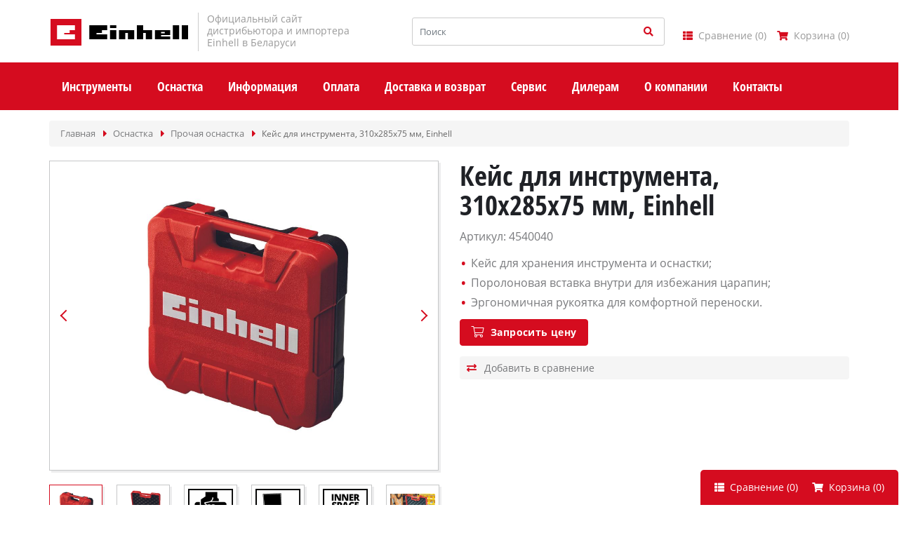

--- FILE ---
content_type: text/html; charset=UTF-8
request_url: https://einhell-belarus.by/products/case_4540040
body_size: 17936
content:
<!doctype html>
<html lang="ru">
<head>

    <meta http-equiv="Content-Type" content="text/html; charset=utf-8">
    <meta name="yandex-verification" content="50baf06371f76a70" />
    <link rel="icon" href="https://einhell-belarus.by/favicon.ico" type="image/x-icon">
 
 
<!-- Google Tag Manager -->
<script>(function(w,d,s,l,i){w[l]=w[l]||[];w[l].push({'gtm.start':
new Date().getTime(),event:'gtm.js'});var f=d.getElementsByTagName(s)[0],
j=d.createElement(s),dl=l!='dataLayer'?'&l='+l:'';j.async=true;j.src=
'https://www.googletagmanager.com/gtm.js?id='+i+dl;f.parentNode.insertBefore(j,f);
})(window,document,'script','dataLayer','GTM-WCX5RLQ8');</script>
<!-- End Google Tag Manager -->

 
    <base href="https://einhell-belarus.by/"/>
    <title>

        
                                    Купить кейс для инструментов Einhell (артикул 4540040), 310x285x75 мм, в официальном магазине Einhell в Беларуси
                        </title>

    <meta name="description" content="По этой ссылке вы можете купить кейс для инструмента Einhell (артикул 4540040) по недорогой цене с доставкой по Минску и Беларуси. ⭐ Наличный и безналичный расчет. ✅ Первый поставщик и импортер инструмента Einhell в Беларуси. ☎ Звоните: +375 (29) 692-01-01, +375 (33) 319-04-04."/>
    <meta name="keywords" content="купить кейс для инструмента Einhell в Минске, купить einhell 4540040 с доставкой, кейс Einhell 310x285x75 мм купить с доставкой по недорогой цене"/>
    <meta name="viewport" content="width=device-width, initial-scale=1, shrink-to-fit=no">

 
 
    
    
    
            <link rel="canonical" href="https://einhell-belarus.by/products/case_4540040"/>        
    <link rel="preload" href="design/template_einhell/lib/bootstrap-4.2.1/bootstrap.min.css" as="style">

    <link rel="preload" href="design/template_einhell/lib/fontawesome-pro-5.11.2/css/all.min.css" as="style">

    <style>
        img {
            opacity: 1;
            transition: opacity 0.3s;
        }

        img[data-src] {
            opacity: 0;
        }
    </style>

    <link href="design/template_einhell/lib/jquery-ui-1.12.1/jquery-ui.min.css" rel="stylesheet">
    <link href="design/template_einhell/lib/bootstrap-4.2.1/bootstrap.min.css" rel="stylesheet">
    <link href="design/template_einhell/lib/fontawesome-pro-5.11.2/css/all.min.css" rel="stylesheet">
    <link href="design/template_einhell/lib/jquery.fancybox-3.5.6/jquery.fancybox.min.css" rel="stylesheet">
    <link href="design/template_einhell/lib/slick-1.9.0/slick.css" rel="stylesheet">

    <link href="design/template_einhell/css/style.css" rel="stylesheet" type="text/css"/>
    <link href="design/template_einhell/css/media.css" rel="stylesheet" type="text/css"/>
    <script src="design/template_einhell/lib/jquery-3.3.1/jquery-3.3.1.min.js"></script>
 	<link href="design/template_einhell/images/favicon.ico" rel="icon"          type="image/x-icon"/>
	<link href="design/template_einhell/images/favicon.ico" rel="shortcut icon" type="image/x-icon"/>

    
    <script type="text/javascript"
            src="design/template_einhell/fontIconPicker-2.0.0/jquery.fonticonpicker.min.js"></script>

    <!-- fontIconPicker core CSS -->
    <link rel="stylesheet" type="text/css"
          href="design/template_einhell/fontIconPicker-2.0.0/css/jquery.fonticonpicker.min.css"/>

    <!-- required default theme -->
    <link rel="stylesheet" type="text/css"
          href="design/template_einhell/fontIconPicker-2.0.0/themes/grey-theme/jquery.fonticonpicker.grey.min.css"/>

    <!-- optional themes -->
    <link rel="stylesheet" type="text/css"
          href="design/template_einhell/fontIconPicker-2.0.0/themes/dark-grey-theme/jquery.fonticonpicker.darkgrey.min.css"/>
    <link rel="stylesheet" type="text/css"
          href="design/template_einhell/fontIconPicker-2.0.0/themes/bootstrap-theme/jquery.fonticonpicker.bootstrap.min.css"/>
    <link rel="stylesheet" type="text/css"
          href="design/template_einhell/fontIconPicker-2.0.0/themes/inverted-theme/jquery.fonticonpicker.inverted.min.css"/>

    <!-- Font -->
    <link rel="stylesheet" type="text/css"
          href="design/template_einhell/fontIconPicker-2.0.0/demo/fontello-7275ca86/css/fontello.css"/>
    <link rel="stylesheet" type="text/css"
          href="design/template_einhell/fontIconPicker-2.0.0/demo/icomoon/style.css"/>
    

    
    
    


    
     
   <!-- Global site tag (gtag.js) - Google Analytics -->
   <script async src="https://www.googletagmanager.com/gtag/js?id=UA-196825673-1"></script>
   <script>
    window.dataLayer = window.dataLayer || [];
     function gtag(){dataLayer.push(arguments);}
      gtag('js', new Date());
      gtag('config', 'UA-196825673-1');
   </script>
 
 
	<meta property="og:url" content="https://einhell-belarus.by/products/case_4540040" />
	<meta property="og:type" content="website" />
	<meta property="og:title" content="Кейс для инструмента, 310x285x75 мм, Einhell" />
	<meta property="og:description" content="  Кейс для хранения инструмента и оснастки;  Поролоновая вставка внутри для избежания царапин;  Эргономичная рукоятка для комфортной переноски.  " />
	<meta property="og:image" content="https://einhell-belarus.by/files/products/4540040.650x650.png?b1d9ac6a9e834be90b1361d18a29e033" />
</head>

<body>
 
<!-- Google Tag Manager (noscript) -->
<noscript><iframe src="https://www.googletagmanager.com/ns.html?id=GTM-WCX5RLQ8"
height="0" width="0" style="display:none;visibility:hidden"></iframe></noscript>
<!-- End Google Tag Manager (noscript) -->

<div class="header">
    <div class="header__content">
        <div class="container">
            <div class="header__content-inner">
                <div class="header__middle">
                    <div class="header__logo">
                        <a href="./" class="logo">
                                <span class="logo__img">
                                    <svg xmlns="http://www.w3.org/2000/svg" width="198" height="42"
                                         viewBox="0 0 198 42">
                                        <g fill="none" fill-rule="evenodd">
                                          <path fill="#D50C1F" stroke="#FFF" stroke-width="2"
                                                d="M1 40.928h46.045V1H1z"></path>
                                          <path fill="#FFF"
                                                d="M21.464 23.96v-2h7.675v-3.99h7.67v-6.99H11.23v19.964h25.58V23.96"></path>
                                          <path fill="#000"
                                                d="M125.066 10.982v19.964h8.953v-8.984h3.832v8.984h8.954V17.97h-12.79v-6.99h-8.955zm-38.37 3.993h8.952v-3.993h-8.953v3.993zm-29.42-3.993v19.964H82.86V23.96H67.51v-2h7.674v-3.99h7.674v-6.99h-25.58zM189.02 30.946h8.953V10.982h-8.952v19.964zm-12.79 0h8.952V10.982h-8.953v19.964zM150.65 17.97v12.975h21.742v-3.993H159.6v-1.996h12.79V17.97h-21.743zm8.952 4.49h5.116v-1.996H159.6v1.996zm-60.115-4.49v12.975h8.954V21.96h3.84v8.985h8.953V17.97H99.485zm-12.79 12.975h8.953V17.97h-8.953v12.976z"></path>
                                        </g>
                                    </svg>
                                </span>
                            <span class="logo__text">Официальный сайт<br>дистрибьютора и импортера<br>Einhell в Беларуси</span>
                        </a>
                    </div>

                    <div class="header__search">
                        <div class="header__search-wrapper">
                            <input value="" type="text"
                                   class="header__search-input form-control js-autocomplete-search" placeholder="Поиск">
                            <button type="button" class="header__search-btn btn btn-info"><i class="fa fa-search"></i>
                            </button>
                        </div>
                    </div>
                </div>
            </div>
        </div>
    </div>

    <div class="header__menu-line">
        <div class="container">
            <div class="header__menu-line-inner">
                
                    <div class="header__menu">
        <div class="menu-popup">
            <div class="menu-popup__bg"></div>
            <div class="menu-popup__inner">
                <button type="button" class="menu-popup__close close-btn"><i class="fal fa-times"></i></button>
                <div class="menu-popup__content">
                    <ul class="menu">
                                                    
                                                                                
                                                            <li class="menu__item">
                                    <div class="menu__row has-dropdown">
                                        <a href="catalog/instrumenty" data-category="146" class="menu__link">
                                            <span class="menu__text">Инструменты</span>
                                        </a>
                                                                                <button type="button" class="menu__toggle-btn"></button>
                                                                            </div>

                                                                            <div class="menu__dropdown">
                                                                                                                                                                                        <div class="menu__group has-dropdown">
                                                    <div class="menu__group-title">
                                                        <a href="catalog/ruchnoi-elektroinstrument" class="menu__group-link">Ручной электроинструмент</a>
                                                                                                                <button type="button" class="menu__toggle-btn"></button>
                                                                                                            </div>

                                                                                                            <div class="menu__group-content">
                                                            <ul class="menu__group-list">
                                                                                                                                                                                                            <li class="menu__group-list-item">
                                                                            <a href="catalog/shurupoverty" class="menu__group-list-link">
                                                                                                                                                                    <span class="menu__group-list-icon"><img data-src="files/categories/shurupy.png" alt="Шуруповёрты, винтоверты"></span>
                                                                                                                                                                <span class="menu__group-list-text">Шуруповёрты, винтоверты</span>
                                                                            </a>
                                                                        </li>
                                                                                                                                                                                                                                                                                <li class="menu__group-list-item">
                                                                            <a href="catalog/dreli" class="menu__group-list-link">
                                                                                                                                                                    <span class="menu__group-list-icon"><img data-src="files/categories/dreli.png" alt="Дрели"></span>
                                                                                                                                                                <span class="menu__group-list-text">Дрели</span>
                                                                            </a>
                                                                        </li>
                                                                                                                                                                                                                                                                                <li class="menu__group-list-item">
                                                                            <a href="catalog/meshalki" class="menu__group-list-link">
                                                                                                                                                                    <span class="menu__group-list-icon"><img data-src="files/categories/meshalki.png" alt="Строительные миксеры"></span>
                                                                                                                                                                <span class="menu__group-list-text">Строительные миксеры</span>
                                                                            </a>
                                                                        </li>
                                                                                                                                                                                                                                                                                <li class="menu__group-list-item">
                                                                            <a href="catalog/perforatory" class="menu__group-list-link">
                                                                                                                                                                    <span class="menu__group-list-icon"><img data-src="files/categories/perforatory.png" alt="Перфораторы и отбойные молотки"></span>
                                                                                                                                                                <span class="menu__group-list-text">Перфораторы и отбойные молотки</span>
                                                                            </a>
                                                                        </li>
                                                                                                                                                                                                                                                                                <li class="menu__group-list-item">
                                                                            <a href="catalog/bolgarki" class="menu__group-list-link">
                                                                                                                                                                    <span class="menu__group-list-icon"><img data-src="files/categories/einhell-navigation-angle-grinders-56x47.png" alt="Болгарки (УШМ)"></span>
                                                                                                                                                                <span class="menu__group-list-text">Болгарки (УШМ)</span>
                                                                            </a>
                                                                        </li>
                                                                                                                                                                                                                                                                                <li class="menu__group-list-item">
                                                                            <a href="catalog/mashiny-shlifovalnye" class="menu__group-list-link">
                                                                                                                                                                    <span class="menu__group-list-icon"><img data-src="files/categories/shlifmashiny.png" alt="Шлифовальные машины"></span>
                                                                                                                                                                <span class="menu__group-list-text">Шлифовальные машины</span>
                                                                            </a>
                                                                        </li>
                                                                                                                                                                                                                                                                                <li class="menu__group-list-item">
                                                                            <a href="catalog/mashiny-polirovalnye" class="menu__group-list-link">
                                                                                                                                                                    <span class="menu__group-list-icon"><img data-src="files/categories/polirol.png" alt="Полировальные машины"></span>
                                                                                                                                                                <span class="menu__group-list-text">Полировальные машины</span>
                                                                            </a>
                                                                        </li>
                                                                                                                                                                                                                                                                                <li class="menu__group-list-item">
                                                                            <a href="catalog/shtroborezy" class="menu__group-list-link">
                                                                                                                                                                    <span class="menu__group-list-icon"><img data-src="files/categories/shtrob.png" alt="Штроборезы"></span>
                                                                                                                                                                <span class="menu__group-list-text">Штроборезы</span>
                                                                            </a>
                                                                        </li>
                                                                                                                                                                                                                                                                                <li class="menu__group-list-item">
                                                                            <a href="catalog/pily-diskovye" class="menu__group-list-link">
                                                                                                                                                                    <span class="menu__group-list-icon"><img data-src="files/categories/pily-disk.png" alt="Циркулярные пилы"></span>
                                                                                                                                                                <span class="menu__group-list-text">Циркулярные пилы</span>
                                                                            </a>
                                                                        </li>
                                                                                                                                                                                                                                                                                <li class="menu__group-list-item">
                                                                            <a href="catalog/mashiny-gravirovalnye" class="menu__group-list-link">
                                                                                                                                                                    <span class="menu__group-list-icon"><img data-src="files/categories/graver.png" alt="Гравировальные машины"></span>
                                                                                                                                                                <span class="menu__group-list-text">Гравировальные машины</span>
                                                                            </a>
                                                                        </li>
                                                                                                                                                                                                                                                                                <li class="menu__group-list-item">
                                                                            <a href="catalog/frezer" class="menu__group-list-link">
                                                                                                                                                                    <span class="menu__group-list-icon"><img data-src="files/categories/frezer.png" alt="Фрезеры"></span>
                                                                                                                                                                <span class="menu__group-list-text">Фрезеры</span>
                                                                            </a>
                                                                        </li>
                                                                                                                                                                                                                                                                                <li class="menu__group-list-item">
                                                                            <a href="catalog/renovatory" class="menu__group-list-link">
                                                                                                                                                                    <span class="menu__group-list-icon"><img data-src="files/categories/renovarory.png" alt="Многофункциональные устройства (реноваторы)"></span>
                                                                                                                                                                <span class="menu__group-list-text">Многофункциональные устройства (реноваторы)</span>
                                                                            </a>
                                                                        </li>
                                                                                                                                                                                                                                                                                <li class="menu__group-list-item">
                                                                            <a href="catalog/sabelnye-pily" class="menu__group-list-link">
                                                                                                                                                                    <span class="menu__group-list-icon"><img data-src="files/categories/sabelnue.png" alt="Сабельные пилы"></span>
                                                                                                                                                                <span class="menu__group-list-text">Сабельные пилы</span>
                                                                            </a>
                                                                        </li>
                                                                                                                                                                                                                                                                                <li class="menu__group-list-item">
                                                                            <a href="catalog/lobziki" class="menu__group-list-link">
                                                                                                                                                                    <span class="menu__group-list-icon"><img data-src="files/categories/lobziki.png" alt="Лобзики электрические"></span>
                                                                                                                                                                <span class="menu__group-list-text">Лобзики электрические</span>
                                                                            </a>
                                                                        </li>
                                                                                                                                                                                                                                                                                <li class="menu__group-list-item">
                                                                            <a href="catalog/elektrorubanki" class="menu__group-list-link">
                                                                                                                                                                    <span class="menu__group-list-icon"><img data-src="files/categories/electro-rubanok.png" alt="Рубанки электрические"></span>
                                                                                                                                                                <span class="menu__group-list-text">Рубанки электрические</span>
                                                                            </a>
                                                                        </li>
                                                                                                                                                                                                                                                                                <li class="menu__group-list-item">
                                                                            <a href="catalog/kraskopulty" class="menu__group-list-link">
                                                                                                                                                                    <span class="menu__group-list-icon"><img data-src="files/categories/kraskopulty.png" alt="Краскопульты"></span>
                                                                                                                                                                <span class="menu__group-list-text">Краскопульты</span>
                                                                            </a>
                                                                        </li>
                                                                                                                                                                                                                                                                                <li class="menu__group-list-item">
                                                                            <a href="catalog/feny-stroitelnye" class="menu__group-list-link">
                                                                                                                                                                    <span class="menu__group-list-icon"><img data-src="files/categories/feny-stroy.png" alt="Фены строительные"></span>
                                                                                                                                                                <span class="menu__group-list-text">Фены строительные</span>
                                                                            </a>
                                                                        </li>
                                                                                                                                                                                                                                                                                <li class="menu__group-list-item">
                                                                            <a href="catalog/kleevye-pistolety" class="menu__group-list-link">
                                                                                                                                                                    <span class="menu__group-list-icon"><img data-src="files/categories/kleupistolet.png" alt="Клеевые пистолеты"></span>
                                                                                                                                                                <span class="menu__group-list-text">Клеевые пистолеты</span>
                                                                            </a>
                                                                        </li>
                                                                                                                                                                                                                                                                                <li class="menu__group-list-item">
                                                                            <a href="catalog/steplery-stroitelnye" class="menu__group-list-link">
                                                                                                                                                                    <span class="menu__group-list-icon"><img data-src="files/categories/stepler.png" alt="Степлеры строительные"></span>
                                                                                                                                                                <span class="menu__group-list-text">Степлеры строительные</span>
                                                                            </a>
                                                                        </li>
                                                                                                                                                                                                                                                                                <li class="menu__group-list-item">
                                                                            <a href="catalog/fonari" class="menu__group-list-link">
                                                                                                                                                                    <span class="menu__group-list-icon"><img data-src="files/categories/einhell-navigation-accessories-56x47.png" alt="Фонари"></span>
                                                                                                                                                                <span class="menu__group-list-text">Фонари</span>
                                                                            </a>
                                                                        </li>
                                                                                                                                                                                                                                                                                <li class="menu__group-list-item">
                                                                            <a href="catalog/radio" class="menu__group-list-link">
                                                                                                                                                                    <span class="menu__group-list-icon"><img data-src="files/categories/radio.png" alt="Радио"></span>
                                                                                                                                                                <span class="menu__group-list-text">Радио</span>
                                                                            </a>
                                                                        </li>
                                                                                                                                                                                                                                                                                <li class="menu__group-list-item">
                                                                            <a href="catalog/ventilyatory" class="menu__group-list-link">
                                                                                                                                                                    <span class="menu__group-list-icon"><img data-src="files/categories/ventilyators.png" alt="Вентиляторы"></span>
                                                                                                                                                                <span class="menu__group-list-text">Вентиляторы</span>
                                                                            </a>
                                                                        </li>
                                                                                                                                    
                                                            </ul>
                                                        </div>
                                                                                                    </div>
                                                                                                                                                                                            <div class="menu__group has-dropdown">
                                                    <div class="menu__group-title">
                                                        <a href="catalog/stanki-i-oborudovanie" class="menu__group-link">Станки и силовое оборудование</a>
                                                                                                                <button type="button" class="menu__toggle-btn"></button>
                                                                                                            </div>

                                                                                                            <div class="menu__group-content">
                                                            <ul class="menu__group-list">
                                                                                                                                                                                                            <li class="menu__group-list-item">
                                                                            <a href="catalog/pily-tortsovochnye" class="menu__group-list-link">
                                                                                                                                                                    <span class="menu__group-list-icon"><img data-src="files/categories/pila-torcevaya.png" alt="Пилы торцовочные"></span>
                                                                                                                                                                <span class="menu__group-list-text">Пилы торцовочные</span>
                                                                            </a>
                                                                        </li>
                                                                                                                                                                                                                                                                                <li class="menu__group-list-item">
                                                                            <a href="catalog/pilnye-stanki" class="menu__group-list-link">
                                                                                                                                                                    <span class="menu__group-list-icon"><img data-src="files/categories/cirk.png" alt="Пильные станки по дереву"></span>
                                                                                                                                                                <span class="menu__group-list-text">Пильные станки по дереву</span>
                                                                            </a>
                                                                        </li>
                                                                                                                                                                                                                                                                                <li class="menu__group-list-item">
                                                                            <a href="catalog/stanki-tokarnye" class="menu__group-list-link">
                                                                                                                                                                    <span class="menu__group-list-icon"><img data-src="files/categories/tokarnye.png" alt="Станки токарные"></span>
                                                                                                                                                                <span class="menu__group-list-text">Станки токарные</span>
                                                                            </a>
                                                                        </li>
                                                                                                                                                                                                                                                                                <li class="menu__group-list-item">
                                                                            <a href="catalog/stanki-lobzikovye-lentochnye" class="menu__group-list-link">
                                                                                                                                                                    <span class="menu__group-list-icon"><img data-src="files/categories/lenta.png" alt="Станки лобзиковые и ленточные"></span>
                                                                                                                                                                <span class="menu__group-list-text">Станки лобзиковые и ленточные</span>
                                                                            </a>
                                                                        </li>
                                                                                                                                                                                                                                                                                <li class="menu__group-list-item">
                                                                            <a href="catalog/reismus" class="menu__group-list-link">
                                                                                                                                                                    <span class="menu__group-list-icon"><img data-src="files/categories/resmus.png" alt="Станки рейсмусовые"></span>
                                                                                                                                                                <span class="menu__group-list-text">Станки рейсмусовые</span>
                                                                            </a>
                                                                        </li>
                                                                                                                                                                                                                                                                                <li class="menu__group-list-item">
                                                                            <a href="catalog/stanki-sverlilnye" class="menu__group-list-link">
                                                                                                                                                                    <span class="menu__group-list-icon"><img data-src="files/categories/sverlil.png" alt="Станки сверлильные"></span>
                                                                                                                                                                <span class="menu__group-list-text">Станки сверлильные</span>
                                                                            </a>
                                                                        </li>
                                                                                                                                                                                                                                                                                <li class="menu__group-list-item">
                                                                            <a href="catalog/stanki-tochilnye-i-shlifovalnye" class="menu__group-list-link">
                                                                                                                                                                    <span class="menu__group-list-icon"><img data-src="files/categories/tochil.png" alt="Станки точильные и шлифовальные"></span>
                                                                                                                                                                <span class="menu__group-list-text">Станки точильные и шлифовальные</span>
                                                                            </a>
                                                                        </li>
                                                                                                                                                                                                                                                                                <li class="menu__group-list-item">
                                                                            <a href="catalog/stanki-dlya-zatochki-cepei" class="menu__group-list-link">
                                                                                                                                                                    <span class="menu__group-list-icon"><img data-src="files/categories/stankidlyazatochki.png" alt="Станки для заточки цепей"></span>
                                                                                                                                                                <span class="menu__group-list-text">Станки для заточки цепей</span>
                                                                            </a>
                                                                        </li>
                                                                                                                                                                                                                                                                                <li class="menu__group-list-item">
                                                                            <a href="catalog/plitkorezy" class="menu__group-list-link">
                                                                                                                                                                    <span class="menu__group-list-icon"><img data-src="files/categories/rezy.png" alt="Плиткорезы и камнерезы"></span>
                                                                                                                                                                <span class="menu__group-list-text">Плиткорезы и камнерезы</span>
                                                                            </a>
                                                                        </li>
                                                                                                                                                                                                                                                                                <li class="menu__group-list-item">
                                                                            <a href="catalog/tali" class="menu__group-list-link">
                                                                                                                                                                    <span class="menu__group-list-icon"><img data-src="files/categories/lebedka.png" alt="Лебёдки, тали, тельферы"></span>
                                                                                                                                                                <span class="menu__group-list-text">Лебёдки, тали, тельферы</span>
                                                                            </a>
                                                                        </li>
                                                                                                                                                                                                                                                                                <li class="menu__group-list-item">
                                                                            <a href="catalog/kompressory" class="menu__group-list-link">
                                                                                                                                                                    <span class="menu__group-list-icon"><img data-src="files/categories/compressor.png" alt="Компрессоры"></span>
                                                                                                                                                                <span class="menu__group-list-text">Компрессоры</span>
                                                                            </a>
                                                                        </li>
                                                                                                                                                                                                                                                                                <li class="menu__group-list-item">
                                                                            <a href="catalog/generatory-i-invertory" class="menu__group-list-link">
                                                                                                                                                                    <span class="menu__group-list-icon"><img data-src="files/categories/generators2.png" alt="Генераторы и инверторы"></span>
                                                                                                                                                                <span class="menu__group-list-text">Генераторы и инверторы</span>
                                                                            </a>
                                                                        </li>
                                                                                                                                                                                                                                                                                <li class="menu__group-list-item">
                                                                            <a href="catalog/zaryadnye-ustrojstva" class="menu__group-list-link">
                                                                                                                                                                    <span class="menu__group-list-icon"><img data-src="files/categories/akb.png" alt="Автомобильные зарядные и пускозарядные устройства"></span>
                                                                                                                                                                <span class="menu__group-list-text">Автомобильные зарядные и пускозарядные устройства</span>
                                                                            </a>
                                                                        </li>
                                                                                                                                                                                                                                                                                <li class="menu__group-list-item">
                                                                            <a href="catalog/svarka" class="menu__group-list-link">
                                                                                                                                                                    <span class="menu__group-list-icon"><img data-src="files/categories/welding2.png" alt="Сварочные аппараты"></span>
                                                                                                                                                                <span class="menu__group-list-text">Сварочные аппараты</span>
                                                                            </a>
                                                                        </li>
                                                                                                                                    
                                                            </ul>
                                                        </div>
                                                                                                    </div>
                                                                                                                                                                                            <div class="menu__group has-dropdown">
                                                    <div class="menu__group-title">
                                                        <a href="catalog/sadovoe-oborudovanie" class="menu__group-link">Садовое оборудование</a>
                                                                                                                <button type="button" class="menu__toggle-btn"></button>
                                                                                                            </div>

                                                                                                            <div class="menu__group-content">
                                                            <ul class="menu__group-list">
                                                                                                                                                                                                            <li class="menu__group-list-item">
                                                                            <a href="catalog/trimmery" class="menu__group-list-link">
                                                                                                                                                                    <span class="menu__group-list-icon"><img data-src="files/categories/trimery.png" alt="Триммеры и мотокосы"></span>
                                                                                                                                                                <span class="menu__group-list-text">Триммеры и мотокосы</span>
                                                                            </a>
                                                                        </li>
                                                                                                                                                                                                                                                                                <li class="menu__group-list-item">
                                                                            <a href="catalog/gazonokosilki" class="menu__group-list-link">
                                                                                                                                                                    <span class="menu__group-list-icon"><img data-src="files/categories/gazon.png" alt="Газонокосилки"></span>
                                                                                                                                                                <span class="menu__group-list-text">Газонокосилки</span>
                                                                            </a>
                                                                        </li>
                                                                                                                                                                                                                                                                                <li class="menu__group-list-item">
                                                                            <a href="catalog/roboty-gazonokosilki" class="menu__group-list-link">
                                                                                                                                                                    <span class="menu__group-list-icon"><img data-src="files/categories/robots.png" alt="Роботы-газонокосилки"></span>
                                                                                                                                                                <span class="menu__group-list-text">Роботы-газонокосилки</span>
                                                                            </a>
                                                                        </li>
                                                                                                                                                                                                                                                                                <li class="menu__group-list-item">
                                                                            <a href="catalog/aeratory" class="menu__group-list-link">
                                                                                                                                                                    <span class="menu__group-list-icon"><img data-src="files/categories/33.png" alt="Аэраторы, скарификаторы"></span>
                                                                                                                                                                <span class="menu__group-list-text">Аэраторы, скарификаторы</span>
                                                                            </a>
                                                                        </li>
                                                                                                                                                                                                                                                                                <li class="menu__group-list-item">
                                                                            <a href="catalog/podrezchiki-kromki-gazona" class="menu__group-list-link">
                                                                                                                                                                    <span class="menu__group-list-icon"><img data-src="files/categories/grout-cleaners.png" alt="Подрезчики кромки газона"></span>
                                                                                                                                                                <span class="menu__group-list-text">Подрезчики кромки газона</span>
                                                                            </a>
                                                                        </li>
                                                                                                                                                                                                                                                                                <li class="menu__group-list-item">
                                                                            <a href="catalog/kustorezy" class="menu__group-list-link">
                                                                                                                                                                    <span class="menu__group-list-icon"><img data-src="files/categories/kustorezy.png" alt="Кусторезы и садовые ножницы"></span>
                                                                                                                                                                <span class="menu__group-list-text">Кусторезы и садовые ножницы</span>
                                                                            </a>
                                                                        </li>
                                                                                                                                                                                                                                                                                <li class="menu__group-list-item">
                                                                            <a href="catalog/vysotorezy" class="menu__group-list-link">
                                                                                                                                                                    <span class="menu__group-list-icon"><img data-src="files/categories/11.png" alt="Высоторезы"></span>
                                                                                                                                                                <span class="menu__group-list-text">Высоторезы</span>
                                                                            </a>
                                                                        </li>
                                                                                                                                                                                                                                                                                <li class="menu__group-list-item">
                                                                            <a href="catalog/izmelchiteli" class="menu__group-list-link">
                                                                                                                                                                    <span class="menu__group-list-icon"><img data-src="files/categories/izmelchitel.png" alt="Садовые измельчители"></span>
                                                                                                                                                                <span class="menu__group-list-text">Садовые измельчители</span>
                                                                            </a>
                                                                        </li>
                                                                                                                                                                                                                                                                                <li class="menu__group-list-item">
                                                                            <a href="catalog/pily-tsepnye" class="menu__group-list-link">
                                                                                                                                                                    <span class="menu__group-list-icon"><img data-src="files/categories/pily-cep.png" alt="Пилы цепные"></span>
                                                                                                                                                                <span class="menu__group-list-text">Пилы цепные</span>
                                                                            </a>
                                                                        </li>
                                                                                                                                                                                                                                                                                <li class="menu__group-list-item">
                                                                            <a href="catalog/kultivatory" class="menu__group-list-link">
                                                                                                                                                                    <span class="menu__group-list-icon"><img data-src="files/categories/kultivatory.png" alt="Культиваторы"></span>
                                                                                                                                                                <span class="menu__group-list-text">Культиваторы</span>
                                                                            </a>
                                                                        </li>
                                                                                                                                                                                                                                                                                <li class="menu__group-list-item">
                                                                            <a href="catalog/vozduhoduvki" class="menu__group-list-link">
                                                                                                                                                                    <span class="menu__group-list-icon"><img data-src="files/categories/voz.png" alt="Воздуходувки"></span>
                                                                                                                                                                <span class="menu__group-list-text">Воздуходувки</span>
                                                                            </a>
                                                                        </li>
                                                                                                                                                                                                                                                                                <li class="menu__group-list-item">
                                                                            <a href="catalog/prochaya-sadovaya-tehnika" class="menu__group-list-link">
                                                                                                                                                                    <span class="menu__group-list-icon"><img data-src="files/categories/other_garden.png" alt="Прочая садовая техника"></span>
                                                                                                                                                                <span class="menu__group-list-text">Прочая садовая техника</span>
                                                                            </a>
                                                                        </li>
                                                                                                                                    
                                                            </ul>
                                                        </div>
                                                                                                    </div>
                                                                                                                                                                                            <div class="menu__group has-dropdown">
                                                    <div class="menu__group-title">
                                                        <a href="catalog/nasosy" class="menu__group-link">Насосы</a>
                                                                                                                <button type="button" class="menu__toggle-btn"></button>
                                                                                                            </div>

                                                                                                            <div class="menu__group-content">
                                                            <ul class="menu__group-list">
                                                                                                                                                                                                            <li class="menu__group-list-item">
                                                                            <a href="catalog/nasosy-sadovye" class="menu__group-list-link">
                                                                                                                                                                    <span class="menu__group-list-icon"><img data-src="files/categories/nasosy-sadovye.png" alt="Насосы садовые"></span>
                                                                                                                                                                <span class="menu__group-list-text">Насосы садовые</span>
                                                                            </a>
                                                                        </li>
                                                                                                                                                                                                                                                                                <li class="menu__group-list-item">
                                                                            <a href="catalog/nasosy-pogruzhnye" class="menu__group-list-link">
                                                                                                                                                                    <span class="menu__group-list-icon"><img data-src="files/categories/nasos-pogruz.png" alt="Насосы погружные дренажные"></span>
                                                                                                                                                                <span class="menu__group-list-text">Насосы погружные дренажные</span>
                                                                            </a>
                                                                        </li>
                                                                                                                                                                                                                                                                                <li class="menu__group-list-item">
                                                                            <a href="catalog/nasosy-samovsasyvayuschie" class="menu__group-list-link">
                                                                                                                                                                    <span class="menu__group-list-icon"><img data-src="files/categories/nasos_.png" alt="Насосы самовсасывающие"></span>
                                                                                                                                                                <span class="menu__group-list-text">Насосы самовсасывающие</span>
                                                                            </a>
                                                                        </li>
                                                                                                                                                                                                                                                                                <li class="menu__group-list-item">
                                                                            <a href="catalog/skvazhinnye-nasosy" class="menu__group-list-link">
                                                                                                                                                                    <span class="menu__group-list-icon"><img data-src="files/categories/skz.png" alt="Скважинные насосы"></span>
                                                                                                                                                                <span class="menu__group-list-text">Скважинные насосы</span>
                                                                            </a>
                                                                        </li>
                                                                                                                                                                                                                                                                                <li class="menu__group-list-item">
                                                                            <a href="catalog/gidrofor" class="menu__group-list-link">
                                                                                                                                                                    <span class="menu__group-list-icon"><img data-src="files/categories/stantsi.png" alt="Насосные станции"></span>
                                                                                                                                                                <span class="menu__group-list-text">Насосные станции</span>
                                                                            </a>
                                                                        </li>
                                                                                                                                                                                                                                                                                <li class="menu__group-list-item">
                                                                            <a href="catalog/motopompy" class="menu__group-list-link">
                                                                                                                                                                    <span class="menu__group-list-icon"><img data-src="files/categories/moto.png" alt="Мотопомпы"></span>
                                                                                                                                                                <span class="menu__group-list-text">Мотопомпы</span>
                                                                            </a>
                                                                        </li>
                                                                                                                                    
                                                            </ul>
                                                        </div>
                                                                                                    </div>
                                                                                                                                                                                            <div class="menu__group has-dropdown">
                                                    <div class="menu__group-title">
                                                        <a href="catalog/sistemy-ochistki" class="menu__group-link">Системы очистки</a>
                                                                                                                <button type="button" class="menu__toggle-btn"></button>
                                                                                                            </div>

                                                                                                            <div class="menu__group-content">
                                                            <ul class="menu__group-list">
                                                                                                                                                                                                            <li class="menu__group-list-item">
                                                                            <a href="catalog/pylesosy" class="menu__group-list-link">
                                                                                                                                                                    <span class="menu__group-list-icon"><img data-src="files/categories/einhell-navigation-wet-dry-vacuum-cleaners-56x47.png" alt="Строительные и промышленные пылесосы"></span>
                                                                                                                                                                <span class="menu__group-list-text">Строительные и промышленные пылесосы</span>
                                                                            </a>
                                                                        </li>
                                                                                                                                                                                                                                                                                <li class="menu__group-list-item">
                                                                            <a href="catalog/kaminnye-pylesosy" class="menu__group-list-link">
                                                                                                                                                                    <span class="menu__group-list-icon"><img data-src="files/categories/zoly.png" alt="Каминные пылесосы"></span>
                                                                                                                                                                <span class="menu__group-list-text">Каминные пылесосы</span>
                                                                            </a>
                                                                        </li>
                                                                                                                                                                                                                                                                                <li class="menu__group-list-item">
                                                                            <a href="catalog/ochistiteli-mezhplitochnyh-shvov" class="menu__group-list-link">
                                                                                                                                                                    <span class="menu__group-list-icon"><img data-src="files/categories/12.png" alt="Очистители межплиточных швов"></span>
                                                                                                                                                                <span class="menu__group-list-text">Очистители межплиточных швов</span>
                                                                            </a>
                                                                        </li>
                                                                                                                                                                                                                                                                                <li class="menu__group-list-item">
                                                                            <a href="catalog/moiki" class="menu__group-list-link">
                                                                                                                                                                    <span class="menu__group-list-icon"><img data-src="files/categories/343.png" alt="Мойки высокого давления"></span>
                                                                                                                                                                <span class="menu__group-list-text">Мойки высокого давления</span>
                                                                            </a>
                                                                        </li>
                                                                                                                                                                                                                                                                                <li class="menu__group-list-item">
                                                                            <a href="catalog/schetochnye-mashiny" class="menu__group-list-link">
                                                                                                                                                                    <span class="menu__group-list-icon"><img data-src="files/categories/schetochnmashine.png" alt="Щеточные машины для чистки"></span>
                                                                                                                                                                <span class="menu__group-list-text">Щеточные машины для чистки</span>
                                                                            </a>
                                                                        </li>
                                                                                                                                                                                                                                                                                <li class="menu__group-list-item">
                                                                            <a href="catalog/ustrojstva-dlya-prochistki-trub" class="menu__group-list-link">
                                                                                                                                                                    <span class="menu__group-list-icon"><img data-src="files/categories/prochistka_trub.png" alt="Устройства для прочистки труб"></span>
                                                                                                                                                                <span class="menu__group-list-text">Устройства для прочистки труб</span>
                                                                            </a>
                                                                        </li>
                                                                                                                                                                                                                                                                                <li class="menu__group-list-item">
                                                                            <a href="catalog/stekloochistiteli" class="menu__group-list-link">
                                                                                                                                                                    <span class="menu__group-list-icon"><img data-src="files/categories/stekloochistitel.png" alt="Беспроводные стеклоочистители"></span>
                                                                                                                                                                <span class="menu__group-list-text">Беспроводные стеклоочистители</span>
                                                                            </a>
                                                                        </li>
                                                                                                                                    
                                                            </ul>
                                                        </div>
                                                                                                    </div>
                                                                                            
                                        </div>
                                                                    </li>
                                                                                
                                                            <li class="menu__item">
                                    <div class="menu__row has-dropdown">
                                        <a href="catalog/osnastka" data-category="187" class="menu__link">
                                            <span class="menu__text">Оснастка</span>
                                        </a>
                                                                                <button type="button" class="menu__toggle-btn"></button>
                                                                            </div>

                                                                            <div class="menu__dropdown">
                                                                                                                                                                                        <div class="menu__group ">
                                                    <div class="menu__group-title">
                                                        <a href="catalog/akkumulyatory-i-zaryadnye-ustroistva" class="menu__group-link">Аккумуляторы и зарядные устройства для АКБ</a>
                                                                                                            </div>

                                                                                                    </div>
                                                                                                                                                                                            <div class="menu__group ">
                                                    <div class="menu__group-title">
                                                        <a href="catalog/bity-i-tortsevye-golovki" class="menu__group-link">Биты, торцевые головки, наборы бит</a>
                                                                                                            </div>

                                                                                                    </div>
                                                                                                                                                                                            <div class="menu__group ">
                                                    <div class="menu__group-title">
                                                        <a href="catalog/bury-sverla-zubila" class="menu__group-link">Буры, сверла, зубила</a>
                                                                                                            </div>

                                                                                                    </div>
                                                                                                                                                                                            <div class="menu__group ">
                                                    <div class="menu__group-title">
                                                        <a href="catalog/krugi" class="menu__group-link">Круги отрезные, обдирочные, заточные</a>
                                                                                                            </div>

                                                                                                    </div>
                                                                                                                                                                                            <div class="menu__group ">
                                                    <div class="menu__group-title">
                                                        <a href="catalog/pilnye-diski" class="menu__group-link">Пильные диски</a>
                                                                                                            </div>

                                                                                                    </div>
                                                                                                                                                                                            <div class="menu__group ">
                                                    <div class="menu__group-title">
                                                        <a href="catalog/pilki-i-polotna" class="menu__group-link">Пилки и пильные полотна</a>
                                                                                                            </div>

                                                                                                    </div>
                                                                                                                                                                                            <div class="menu__group ">
                                                    <div class="menu__group-title">
                                                        <a href="catalog/shliflisty" class="menu__group-link">Шлифлисты, шлифленты и опорные тарелки</a>
                                                                                                            </div>

                                                                                                    </div>
                                                                                                                                                                                            <div class="menu__group ">
                                                    <div class="menu__group-title">
                                                        <a href="catalog/frezy-i-nozhi" class="menu__group-link">Фрезы и ножи</a>
                                                                                                            </div>

                                                                                                    </div>
                                                                                                                                                                                            <div class="menu__group ">
                                                    <div class="menu__group-title">
                                                        <a href="catalog/osnastka-dlya-trimmerov-i-gazonokosilok" class="menu__group-link">Оснастка для триммеров и газонокосилок</a>
                                                                                                            </div>

                                                                                                    </div>
                                                                                                                                                                                            <div class="menu__group ">
                                                    <div class="menu__group-title">
                                                        <a href="catalog/osnastka_kustorez" class="menu__group-link">Оснастка для садовых ножниц, кусторезов, высоторезов</a>
                                                                                                            </div>

                                                                                                    </div>
                                                                                                                                                                                            <div class="menu__group ">
                                                    <div class="menu__group-title">
                                                        <a href="catalog/osnastka_pily" class="menu__group-link">Шины и цепи для пил</a>
                                                                                                            </div>

                                                                                                    </div>
                                                                                                                                                                                            <div class="menu__group ">
                                                    <div class="menu__group-title">
                                                        <a href="catalog/osnastka-dlya-pylesosov" class="menu__group-link">Оснастка для пылесосов</a>
                                                                                                            </div>

                                                                                                    </div>
                                                                                                                                                                                            <div class="menu__group ">
                                                    <div class="menu__group-title">
                                                        <a href="catalog/osnastka-dlya-nasosov" class="menu__group-link">Оснастка для насосов</a>
                                                                                                            </div>

                                                                                                    </div>
                                                                                                                                                                                            <div class="menu__group ">
                                                    <div class="menu__group-title">
                                                        <a href="catalog/osnastka-dlya-moek" class="menu__group-link">Оснастка для моек</a>
                                                                                                            </div>

                                                                                                    </div>
                                                                                                                                                                                            <div class="menu__group ">
                                                    <div class="menu__group-title">
                                                        <a href="catalog/osnastka-dlya-pnevmoinstrumenta" class="menu__group-link">Оснастка для пневмоинструмента</a>
                                                                                                            </div>

                                                                                                    </div>
                                                                                                                                                                                            <div class="menu__group ">
                                                    <div class="menu__group-title">
                                                        <a href="catalog/prochaya-osnastka" class="menu__group-link">Прочая оснастка</a>
                                                                                                            </div>

                                                                                                    </div>
                                                                                            
                                        </div>
                                                                    </li>
                                                    
                                                    
                                                            <li class="menu__item">
                                    <div class="menu__row">
                                        <a class="menu__link " data-page="4" href="blog">
                                            <span class="menu__text">Информация</span>
                                        </a>
                                    </div>
                                </li>
                                                                                
                                                            <li class="menu__item">
                                    <div class="menu__row">
                                        <a class="menu__link " data-page="2" href="oplata">
                                            <span class="menu__text">Оплата</span>
                                        </a>
                                    </div>
                                </li>
                                                                                
                                                                                
                                                            <li class="menu__item">
                                    <div class="menu__row">
                                        <a class="menu__link " data-page="3" href="dostavka">
                                            <span class="menu__text">Доставка и возврат</span>
                                        </a>
                                    </div>
                                </li>
                                                                                
                                                            <li class="menu__item">
                                    <div class="menu__row">
                                        <a class="menu__link " data-page="15" href="service">
                                            <span class="menu__text">Сервис</span>
                                        </a>
                                    </div>
                                </li>
                                                                                
                                                                                
                                                                                
                                                                                
                                                                                
                                                            <li class="menu__item">
                                    <div class="menu__row">
                                        <a class="menu__link " data-page="17" href="dialers">
                                            <span class="menu__text">Дилерам</span>
                                        </a>
                                    </div>
                                </li>
                                                                                
                                                                                
                                                            <li class="menu__item">
                                    <div class="menu__row">
                                        <a class="menu__link " data-page="6" href="company">
                                            <span class="menu__text">О компании</span>
                                        </a>
                                    </div>
                                </li>
                                                                                
                                                            <li class="menu__item">
                                    <div class="menu__row">
                                        <a class="menu__link " data-page="16" href="contact">
                                            <span class="menu__text">Контакты</span>
                                        </a>
                                    </div>
                                </li>
                                                    
                    </ul>
                </div>
            </div>
        </div>
    </div>


                <div class="header__control">
                    <div class="control">
                        <button type="button" class="control__btn control__btn_menu">
                            <span class="control__btn-icon"><i class="fa fa-bars"></i></span>
                            <span class="control__btn-text">Меню</span>
                        </button>

                        <button type="button" class="control__btn control__btn_search">
                            <span class="control__btn-icon"><i class="fa fa-search"></i></span>
                            <span class="control__btn-text">Поиск</span>
                        </button>

                        <a href="compares" class="control__btn control__btn_compare">
                            <span class="control__btn-icon"><i class="fa fa-th-list"></i></span>
                            <span class="control__btn-text">Сравнение</span>
                            <span class="control__btn-count">(<span
                                        class="js-compares-informer">0</span>)</span>
                        </a>

                        <a href="/cart/" class="control__btn control__btn_basket">
                            <span class="control__btn-icon"><i class="fa fa-shopping-cart"></i></span>
                            <span class="control__btn-text">Корзина</span>
                            <span class="control__btn-count">(<span
                                        class="js-cart-informer">0</span>)</span>
                        </a>
                    </div>
                </div>
            </div>
        </div>
    </div>
</div>

<div class="search">
    <div class="search__main">
        <div class="container">
            <div class="search__main-inner">
                <form action="search" class="b-search__form search__form js-validation-form" novalidate="novalidate">
                    <div class="form-row">
                        <div class="col flex-grow-1">
                            <input type="text"
                                   class="search__input form-control form-control-lg js-autocomplete-search valid"
                                   placeholder="Поиск" name="keyword" required>
                        </div>

                        <div class="col-auto">
                            <button type="button" class="search__clear btn btn-outline-info btn-lg"><i
                                        class="fal fa-times"></i></button>
                        </div>
                    </div>
                </form>
            </div>
        </div>
    </div>

    <div class="search__content">
        <div class="container">
            <div class="search__content-inner">
                <div class="search__result js-autocomplete-search-results" style="position: relative">

                </div>
                <div class="search__result" style="display: none;">
                    <div class="search__result-section">
                        <div class="search__result-title">Каталог</div>

                    </div>
                    <div class="search__result-section">
                        <div class="search__result-title">Бренды</div>

                    </div>

                    <div class="search__result-section">
                        <div class="search__result-title">Товары</div>

                    </div>
                </div>
            </div>
        </div>
    </div>
</div>

<div class="footer-control">
    <div class="control">
        <a href="compares" class="control__btn control__btn_compare">
            <span class="control__btn-icon"><i class="fa fa-th-list"></i></span>
            <span class="control__btn-text">Сравнение</span>
            <span class="control__btn-count">(<span class="js-compares-informer">0</span>)</span>
        </a>

        <a href="/cart/" class="control__btn control__btn_basket">
            <span class="control__btn-icon"><i class="fa fa-shopping-cart"></i></span>
            <span class="control__btn-text">Корзина</span>
            <span class="control__btn-count">(<span class="js-cart-informer">0</span>)</span>
        </a>
    </div>
</div>
    
<!-- Основная часть -->

<div class="content">
    <div class="container">
        



<ul class="breadcrumbs" itemscope itemtype="https://schema.org/BreadcrumbList">
    <li class="breadcrumbs__item" itemprop="itemListElement" itemscope itemtype="http://schema.org/ListItem">
        <a href="/" class="breadcrumbs__link" itemprop="item"><span itemprop="name">Главная</span></a>
    </li>
            <li class="breadcrumbs__item" itemprop="itemListElement" itemscope itemtype="http://schema.org/ListItem">
            <a href="catalog/osnastka" class="breadcrumbs__link" itemprop="item"><span
                        itemprop="name">Оснастка</span></a>
        </li>
            <li class="breadcrumbs__item" itemprop="itemListElement" itemscope itemtype="http://schema.org/ListItem">
            <a href="catalog/prochaya-osnastka" class="breadcrumbs__link" itemprop="item"><span
                        itemprop="name">Прочая оснастка</span></a>
        </li>
    
    <li class="breadcrumbs__item" itemprop="itemListElement" itemscope itemtype="http://schema.org/ListItem"><span
                itemprop="name">Кейс для инструмента, 310x285x75 мм, Einhell</span></li>
</ul>

<div class="product" itemscope itemtype="https://schema.org/Product">
    <div class="product__main">
        <div class="product__image-section">
            <div class="product__gallery">
                <div class="product-gallery">
                    <div class="product-gallery__slider">

                                                                                    <a href="https://einhell-belarus.by/files/products/4540040.800x800w.png?f4c4591d50511f216b3ec81d0d324e5c" class="product-gallery__item"
                                   data-value="0" data-thumb="https://einhell-belarus.by/files/products/4540040.100x100.png?52e5aa659ab2c3c5e6d6ed38ec6f1c15"
                                   data-fancybox="product-gallery">
								<span class="product-gallery__item-inner">
									<img src="https://einhell-belarus.by/files/products/4540040.650x650.png?b1d9ac6a9e834be90b1361d18a29e033" alt="Кейс для инструмента, 310x285x75 мм, Einhell"
                                         title="Кейс для инструмента, 310x285x75 мм, Einhell">
								</span>
                                </a>
                                                            <a href="https://einhell-belarus.by/files/products/4540040_01.800x800w.png?35c6cf834ab203d4c2dbb1fb0887af8f" class="product-gallery__item"
                                   data-value="1" data-thumb="https://einhell-belarus.by/files/products/4540040_01.100x100.png?f5a1eea75aade02785cc45665fa84d28"
                                   data-fancybox="product-gallery">
								<span class="product-gallery__item-inner">
									<img src="https://einhell-belarus.by/files/products/4540040_01.650x650.png?1ce857b8a333a07e1943ba48589cce8f" alt="Кейс для инструмента, 310x285x75 мм, Einhell"
                                         title="Кейс для инструмента, 310x285x75 мм, Einhell">
								</span>
                                </a>
                                                            <a href="https://einhell-belarus.by/files/products/4540040_02.800x800w.png?19abe1fa32d21091edfaeb94c87165a0" class="product-gallery__item"
                                   data-value="2" data-thumb="https://einhell-belarus.by/files/products/4540040_02.100x100.png?fa48d5dd723d404dc9ba8ba5c92ed949"
                                   data-fancybox="product-gallery">
								<span class="product-gallery__item-inner">
									<img src="https://einhell-belarus.by/files/products/4540040_02.650x650.png?f1da691113323a90f2e251d886f4dd9c" alt="Кейс для инструмента, 310x285x75 мм, Einhell"
                                         title="Кейс для инструмента, 310x285x75 мм, Einhell">
								</span>
                                </a>
                                                            <a href="https://einhell-belarus.by/files/products/4540040_03.800x800w.png?a85b6b8310b07361cb2ceb1a894aacf2" class="product-gallery__item"
                                   data-value="3" data-thumb="https://einhell-belarus.by/files/products/4540040_03.100x100.png?78e23b5c7a9e3dcf222d563fec619245"
                                   data-fancybox="product-gallery">
								<span class="product-gallery__item-inner">
									<img src="https://einhell-belarus.by/files/products/4540040_03.650x650.png?9cfccc58e55f14ac5385d7b66d8f27b2" alt="Кейс для инструмента, 310x285x75 мм, Einhell"
                                         title="Кейс для инструмента, 310x285x75 мм, Einhell">
								</span>
                                </a>
                                                            <a href="https://einhell-belarus.by/files/products/4540040_04.800x800w.png?7901df323628edcfaae0148854bfd392" class="product-gallery__item"
                                   data-value="4" data-thumb="https://einhell-belarus.by/files/products/4540040_04.100x100.png?a16be31463c33c0aeae292c9da1f59c8"
                                   data-fancybox="product-gallery">
								<span class="product-gallery__item-inner">
									<img src="https://einhell-belarus.by/files/products/4540040_04.650x650.png?03e2ea4481eb3035355becb3a8439629" alt="Кейс для инструмента, 310x285x75 мм, Einhell"
                                         title="Кейс для инструмента, 310x285x75 мм, Einhell">
								</span>
                                </a>
                                                            <a href="https://einhell-belarus.by/files/products/4540040_05.800x800w.png?c9e427b334cb622a795631ff18779044" class="product-gallery__item"
                                   data-value="5" data-thumb="https://einhell-belarus.by/files/products/4540040_05.100x100.png?4598b59ce0ea7efd6d4e1a5166bef18f"
                                   data-fancybox="product-gallery">
								<span class="product-gallery__item-inner">
									<img src="https://einhell-belarus.by/files/products/4540040_05.650x650.png?e1404925e376e9fbf9534bd3aa5ef776" alt="Кейс для инструмента, 310x285x75 мм, Einhell"
                                         title="Кейс для инструмента, 310x285x75 мм, Einhell">
								</span>
                                </a>
                            
                                                                                                                                        
                                            </div>
                </div>
            </div>
        </div>

        <div class="product__content">
            <h1 class="product__title" itemprop="name">Кейс для инструмента, 310x285x75 мм, Einhell</h1>


                            <div class="product__articule">Артикул: 4540040</div>
            
            
            <div class="product__annotation">
             <div class="content-block">
                <ul><li>Кейс для хранения инструмента и оснастки;</li><li>Поролоновая вставка внутри для избежания царапин;</li><li>Эргономичная рукоятка для комфортной переноски.</li></ul>
              </div>
            </div>

            <div class="product__price" itemprop="offers" itemscope itemtype="http://schema.org/Offer">
                <input type="hidden" name="currency" value="руб">
                                                        
            </div>

            <!--
            <div class="product__count-field">
                <div class="product__count-title">Количество, шт.</div>
                <input type="number" class="product__count form-control" name="amount" value="1" min="1">
            </div>
            -->

            <form action="/cart" class="js-submit-to-cart" method="post">
                                                                                        <input
                                    style="display: none"
                                    type="radio"
                                    name="variant"
                                    class="form-check__input product__radio js-change-variant"
                                    value="7639"
                                    data-variant-id="7639"
                                    data-variant-infinity="1"
                                    data-variant-stock="50"
                                    data-sku="4540040"                                    checked                                    data-price="0.00"
                                                                >
                        
                                    
                <input type="hidden" name="cart-product-ids" value="">

                <div class="product__btn-field js-cart_button-render-area">
                    
                                            <button type="submit" class="product__btn btn "
                                data-alt-text="В корзине">
                            <i class="fal fa-shopping-cart"></i>
                            <span class="js-add-to-cart-in-product-page">
                                                                                                            Запросить цену
                                                                                                </span>
                        </button>
                                    </div>
            </form>

            <button type="button"
                    class="product__compare-btn js-add-compare js-add-compare-7628 "
                    data-product-id="7628"><i class="fa fa-exchange"></i></button>
        </div>
    </div>

    <div class="tabs">
        <ul class="tabs__nav">
                            <li class="tabs__nav-item">
                    <a href="#description" class="tabs__nav-link is-active">Описание</a>
                </li>
                                        <li class="tabs__nav-item">
                    <a href="#specifications" class="tabs__nav-link">Характеристики</a>
                </li>
            
            
            
            
                            <li class="tabs__nav-item">
                    <a href="#warranty" class="tabs__nav-link">Гарантия и сервис</a>
                </li>
            
            
            
            
        </ul>
        <div class="tabs__content">
            <div class="tabs__item is-open" id="description">
                <div class="text" itemprop="description">
                  <div class="content-block">
                                            <p style="text-align: justify;"><span style="color: #1f2126; font-family: 'Open Sans Condensed', 'Helvetica Neue', Helvetica, Arial, sans-serif; font-size: 25px; font-weight: bold;">Описание продукта</span></p><p style="text-align: justify;">Пластиковый кейс, подходящий для инструмента Einhell. Внутренние размеры:&nbsp;<span id="mainForm:loggedinForm" style="width: 100%; padding: 0;"><span id="mainForm:bodyTemplate"><span id="mainForm:detail"><span style="vertical-align: top;">306 x 283 x 82</span></span></span></span> мм Внешние размеры:&nbsp;<span id="mainForm:loggedinForm" style="width: 100%; padding: 0;"><span id="mainForm:bodyTemplate"><span id="mainForm:detail"><span style="vertical-align: top;">335 x 310 x 100</span></span></span></span> мм Вес: 1.07 Кг</p>
                                       </div>
                </div>
            </div>

            <div class="tabs__item" id="specifications">
                           		  <div class="table_description">Технические характеристики</div>
                    <table class="table-description" style="max-width: 600px;" itemprop="additionalProperty"
                           itemscope="" itemtype="http://schema.org/PropertyValue">
                                                    <tr>
                                <td><strong itemprop="name">Тип</strong></td>
                                <td itemprop="value">Кейс</td>
                            </tr>
                                                    <tr>
                                <td><strong itemprop="name">Назначение</strong></td>
                                <td itemprop="value">Для хранения инструмента и оснастки</td>
                            </tr>
                                                    <tr>
                                <td><strong itemprop="name">Размер в упаковке, мм</strong></td>
                                <td itemprop="value">335x310x100</td>
                            </tr>
                                                    <tr>
                                <td><strong itemprop="name">Вес в упаковке, Кг</strong></td>
                                <td itemprop="value">1.07</td>
                            </tr>
                        
                    </table>
                            </div>
            

            
            <div class="tabs__item" id="warranty">
                <div class="text" itemprop="warranty">
                                            <div class="garant-head">Гарантийные обязательства и сервисное обслуживание</div><div>Гарантия составляет 14 дней с момента покупки изделия.</div>
                                    </div>
            </div>

            
        </div>
    </div>
</div>




    </div>
</div>

<!-- Основная часть (The End) -->

<div class="container">
    <div class="content-block" align="center">
        <a href="/catalog/shurupoverty/" title="Купить шуруповерт Einhell">Шуруповерты</a>
        :
        <a href="/catalog/bolgarki/" title="Купить болгарку Einhell">Болгарки</a>
        :
        <a href="/catalog/pily-diskovye/" title="Купить циркулярную пилу Einhell">Циркулярные пилы</a>
        :
        <a href="/catalog/pily-tortsovochnye/" title="Купить торцовочную пилу Einhell">Торцовочные пилы</a>
        :
        <a href="/catalog/stanki-i-oborudovanie/" title="Купить станки по дереву Einhell">Станки для деревообработки</a>
        :
        <a href="/catalog/trimmery/" title="Купить триммер Einhell">Триммеры</a>
        :
        <a href="/catalog/gazonokosilki/" title="Купить газонокосилку">Газонокосилки</a>
        :
        <a href="/catalog/pylesosy" title="Купить пылесос Einhell">Пылесосы</a>
    </div>
</div>
<footer class="footer">
    <div class="container">
        <div class="row">
            <div class="col-sm-12 col-xl-7">
                <div class="module-seo">
                    <p><strong><span style="font-size: x-large;">Einhell — нет ничего невозможного!</span></strong></p>
                    <p>ООО "Эс Пи Ай Трейд"<br>
                        УНП 691840337<br>
                        223053 РБ, Минская обл.,<br>
                        Минский р-н, Боровлянский с/с,<br>
                        д. Малиновка, дом №35A/1, комн. 12.<br>
                        Сайт зарегистрирован в торговом реестре<br>
                        РБ №746456 от 09.04.2025 г.</p>
                </div>
            </div>
            <div class="col-sm-12 col-md-6 col-xl-2">
                <ul class="footer-nav list-unstyled list-footer list-padding-top-1">
                                            
                                                                    
                                                    <li><i class="fa fa-caret-right"></i><a href="catalog/instrumenty"
                                                                    title="Инструменты">Инструменты</a></li>
                                                                    
                                                    <li><i class="fa fa-caret-right"></i><a href="catalog/osnastka"
                                                                    title="Оснастка">Оснастка</a></li>
                                            
                                            
                                                    <li><i class="fa fa-caret-right"></i><a href="blog"
                                                                    title="Информация">Информация</a></li>
                                                                    
                                                    <li><i class="fa fa-caret-right"></i><a href="oplata"
                                                                    title="Оплата">Оплата</a></li>
                                                                    
                                                                    
                                                    <li><i class="fa fa-caret-right"></i><a href="dostavka"
                                                                    title="Доставка и возврат">Доставка и возврат</a></li>
                                                                    
                                                    <li><i class="fa fa-caret-right"></i><a href="service"
                                                                    title="Сервис">Сервис</a></li>
                                                                    
                                                                    
                                                                    
                                                                    
                                                                    
                                                    <li><i class="fa fa-caret-right"></i><a href="dialers"
                                                                    title="Дилерам">Дилерам</a></li>
                                                                    
                                                                    
                                                    <li><i class="fa fa-caret-right"></i><a href="company"
                                                                    title="О компании">О компании</a></li>
                                                                    
                                                    <li><i class="fa fa-caret-right"></i><a href="contact"
                                                                    title="Контакты">Контакты</a></li>
                                            
                </ul>
            </div>
            <div class="col-sm-12 col-md-6 col-xl-3">
                <div class="list-padding-top-2">
                    <div class="cards-table-wrapper">
                        <table border="0" class="cards-table">
                            <tr>
                                <td align="center"><img src="/design/template_einhell/images/PaySystemsLogo/visa.png" alt=""></td>
                                <td align="center"><img src="/design/template_einhell/images/PaySystemsLogo/VISA_secure.png" alt=""></td>
                                <td align="center"><img src="/design/template_einhell/images/PaySystemsLogo/webpay.png" alt=""></td>
                            </tr>
                            <tr>
                                <td align="center"><img src="/design/template_einhell/images/PaySystemsLogo/mastercard.png" alt=""></td>
                                <td align="center"><img src="/design/template_einhell/images/PaySystemsLogo/mastercard_id.png" alt=""></td>
                                <td align="center"><img src="/design/template_einhell/images/PaySystemsLogo/Mestro.png" alt=""></td>
                            </tr> 
                            <tr>
                                <td align="center"><img src="/design/template_einhell/images/PaySystemsLogo/Belkart.png" alt=""></td>
                                <td align="center"><img src="/design/template_einhell/images/PaySystemsLogo/raschet.png" alt=""></td>
                                <td align="center"><img src="/design/template_einhell/images/PaySystemsLogo/oplati.png" alt=""></td>                               
                            </tr>
                            <tr>
                                <td align="center"><img src="/design/template_einhell/images/PaySystemsLogo/Mir.png" alt=""></td>
                                <td align="center"><img src="/design/template_einhell/images/PaySystemsLogo/MirAccept.png" alt=""></td>
                                <td align="center"><img src="/design/template_einhell/images/PaySystemsLogo/unionpay.png" alt=""></td>
                            </tr>                                  
                            <tr>
                                <td align="center"><img src="/design/template_einhell/images/PaySystemsLogo/halva_mix.png" alt=""></td>
                                <td align="center"><img src="/design/template_einhell/images/PaySystemsLogo/halva_max.png" alt=""></td>
                                <td align="center"></td>
                            </tr>    
                        </table>
                    </div>
                </div>
            </div>
        </div>
    </div>
    <div class="footer-social">
        <div class="container">
            <div class="row row-middle">
                <div class="col-sm-12 col-lg-7 copyright"> © 2020-2025 Einhell-belarus.by – эксклюзивный импортер инструмента
                    Einhell в Беларуси.
                </div>
                <div class="col-sm-12 col-lg-5 col-xs-12 social-icon">
                    <!--<div class="social-nav"><a href="https://www.facebook.com/einhellrussia/" class="facebook" title="Facebook" target="_blank">
                        <svg xmlns="http://www.w3.org/2000/svg" width="47" height="47" viewBox="0 0 47 47">
                            <g fill="none" fill-rule="evenodd" transform="translate(1 1)">
                                <ellipse cx="22.5" cy="22.5" stroke="#FFF" stroke-width="2" rx="22.5" ry="22.5"></ellipse>
                                <path fill="#FFF" d="M24.583 33.3h-4.39V22.95H18v-3.57h2.194v-2.14c0-2.91 1.237-4.642 4.757-4.642h2.93v3.568h-1.83c-1.37 0-1.46.498-1.46 1.43l-.006 1.784H27.9l-.388 3.567h-2.93V33.3z"></path>
                            </g>
                        </svg>
                    </a></div>
                    <div class="social-nav"><a href="https://www.youtube.com/user/EinhellGermany" class="youtube" title="Youtube" target="_blank">
                        <svg xmlns="http://www.w3.org/2000/svg" width="45" height="45" viewBox="0 0 45 45">
                            <g fill="none" fill-rule="evenodd">
                                <circle cx="22.5" cy="22.5" r="21.5" stroke="#FFF" stroke-width="2"></circle>
                                <path fill="#FFF" d="M16.537 27.017l.017-4.05.775-.01.77-.01-.01-.623-.01-.624-2.24-.01-2.24-.008v1.266l.75.01.75.008.01 4.018c0 2.21.01 4.037.02 4.06.01.032.17.04.68.033l.672-.01.02-4.05zm12.89-.285c-.03-.08.013-1.017.055-1.153.098-.32.306-.48.634-.48.272 0 .446.1.562.33.074.14.08.21.092.75l.012.59h-.668c-.574 0-.67-.01-.686-.05zm1.247 4.365c.654-.18 1.106-.618 1.277-1.237.03-.105.07-.406.08-.668l.02-.474h-1.26l-.01.425c-.02.484-.07.65-.25.804-.19.165-.54.177-.77.026-.27-.18-.34-.484-.32-1.472l.01-.7h1.31l1.31-.01-.01-1.04c-.02-1.16-.04-1.34-.24-1.75-.38-.78-1.43-1.17-2.303-.86-.66.24-1.05.66-1.205 1.32-.052.24-.06.44-.06 2.14 0 2.09.01 2.17.226 2.6.383.76 1.353 1.16 2.24.92zm-5.16-1.188c.08-.06.13-.13.173-.25.052-.15.057-.35.05-2.14-.008-1.87-.012-1.98-.073-2.1-.158-.31-.555-.34-.92-.07l-.12.09v4.26l.12.09c.27.2.565.24.77.11zm.787 1.2c.2-.06.44-.29.55-.53.21-.45.21-.47.21-3.01 0-2.09 0-2.34-.06-2.57-.17-.72-.54-1.04-1.17-.99-.35.02-.62.16-.95.47-.14.13-.27.25-.28.25-.01 0-.02-.69-.02-1.54v-1.53h-1.22v9.4h1.22v-.32c0-.21.02-.32.04-.32s.16.11.31.25c.48.43.89.56 1.4.41zm-6.51-.03c.25-.09.54-.29.78-.53.11-.11.22-.2.25-.2.04 0 .05.09.05.36v.36h1.23v-6.96h-1.23v5.37l-.26.25c-.21.2-.29.26-.42.3-.22.06-.36.01-.44-.14-.06-.11-.07-.17-.08-2.96l-.01-2.847h-1.22v3.02c0 3.29.01 3.36.19 3.677.21.348.69.456 1.2.27zm.52 2.9c-.79-.02-1.73-.04-2.09-.05-2.38-.09-4.02-.18-4.35-.24-.46-.09-.98-.4-1.28-.77-.48-.59-.74-1.29-.87-2.38-.29-2.54-.28-5.49.02-7.94.13-1.07.46-1.85 1.02-2.39.32-.31.62-.48 1.03-.58.88-.22 7.73-.4 11.89-.31 2.41.05 5.01.16 5.7.24.9.1 1.53.55 1.96 1.41.33.65.44 1.15.57 2.71.11 1.24.13 2.01.11 3.43-.02 1.707-.13 3.21-.29 4.054-.17.893-.58 1.653-1.12 2.065-.41.32-.85.46-1.54.5-.2.01-.46.03-.572.036-.4.03-2.532.12-3.703.15-1.74.05-4.786.066-6.44.037zM18.17 18.5c-.03-.046-.024-2.79.005-3.177.038-.498-.05-.89-.412-1.892-.117-.32-.33-.95-.473-1.4-1.03-3.21-.976-3.02-.877-3.02.68 0 1.515 0 1.525.01.008.01.228.79.49 1.75l.49 1.77c.005.02.16-.54.343-1.23.39-1.46.6-2.26.61-2.27.02-.01.21-.02.84-.01l.69.01-.02.11c-.01.09-.48 1.64-.98 3.22l-.3 1c-.11.38-.25.82-.3.99l-.1.31v1.93c0 1.81 0 1.93-.06 1.95-.12.03-1.43.016-1.45-.02zm8.94.117c-.34-.045-.54-.174-.677-.44-.172-.334-.172-.332-.172-3.654v-3.1h1.38l.02 2.857c.02 3.105.01 3.032.2 3.08.18.04.37-.05.61-.29l.23-.23.01-2.71.01-2.708.69-.01.69-.007v7.098l-.1.017c-.11.03-1.15.03-1.24 0-.05-.01-.06-.06-.06-.33v-.32l-.19.19c-.45.43-.93.63-1.38.57zm-3.47-1.355c.238-.177.24-.192.25-2.187.012-1.55.006-1.814-.04-2.025-.066-.286-.18-.42-.4-.48-.288-.075-.55.085-.642.393-.07.236-.067 3.753.004 3.99.052.178.223.372.35.4.163.033.365-.005.48-.09zm-.538 1.353c-.618-.073-1.184-.43-1.457-.914-.28-.49-.304-.75-.29-2.93.015-1.68.02-1.79.088-2.03.164-.57.48-.97.967-1.2.67-.32 1.392-.28 2.024.12.403.26.648.63.78 1.18.056.25.06.43.06 2.14 0 2.07-.01 2.19-.23 2.64-.205.44-.68.82-1.17.95-.214.06-.59.1-.774.07z"></path>
                            </g>
                        </svg>
                    </a></div>
                    <div class="social-nav"><a href="https://www.instagram.com/einhell_russia/" class="instagram" title="Instagram" target="_blank">
                        <svg width="47" height="47" viewBox="0 0 47 47" xmlns="http://www.w3.org/2000/svg" xmlns:xlink="http://www.w3.org/1999/xlink">
                            <defs>
                                <path id="a" d="M0 19.798h19.794V.006H0z"></path>
                            </defs>
                            <g transform="translate(1 1)" fill="none" fill-rule="evenodd">
                                <circle stroke="#FFF" stroke-width="2" cx="22.5" cy="22.5" r="22.5"></circle>
                                <g transform="translate(12.6 12.6)">
                                    <path d="M9.897.006c-2.688 0-3.025.012-4.08.06-1.054.048-1.773.215-2.403.46a4.851 4.851 0 0 0-1.753 1.141A4.851 4.851 0 0 0 .52 3.42C.275 4.05.108 4.77.06 5.823.01 6.878 0 7.215 0 9.903s.011 3.025.06 4.08c.048 1.054.215 1.773.46 2.403.252.65.59 1.203 1.141 1.753.55.55 1.102.889 1.753 1.141.63.245 1.349.412 2.402.46 1.056.049 1.393.06 4.08.06 2.689 0 3.026-.011 4.081-.06 1.054-.048 1.773-.215 2.403-.46a4.852 4.852 0 0 0 1.753-1.141c.55-.55.888-1.102 1.141-1.753.245-.63.412-1.349.46-2.402.048-1.056.06-1.393.06-4.08 0-2.689-.012-3.026-.06-4.081-.048-1.054-.215-1.773-.46-2.403a4.852 4.852 0 0 0-1.141-1.753A4.851 4.851 0 0 0 16.38.526c-.63-.245-1.35-.412-2.403-.46-1.055-.048-1.392-.06-4.08-.06zm0 1.783c2.642 0 2.955.01 4 .058.964.044 1.488.205 1.837.34.462.18.791.395 1.138.741.346.347.56.676.74 1.138.136.349.297.873.34 1.838.048 1.044.059 1.357.059 4 0 2.642-.01 2.955-.058 3.998-.044.965-.205 1.49-.34 1.838-.18.462-.395.792-.741 1.138-.347.346-.676.56-1.138.74-.349.136-.873.297-1.838.341-1.043.048-1.356.058-4 .058-2.642 0-2.955-.01-3.998-.058-.965-.044-1.49-.205-1.838-.34a3.066 3.066 0 0 1-1.138-.741 3.066 3.066 0 0 1-.74-1.138c-.136-.349-.297-.873-.341-1.838-.048-1.043-.058-1.356-.058-3.999 0-2.642.01-2.955.058-4 .044-.964.205-1.488.34-1.837.18-.462.395-.791.741-1.138.346-.346.676-.56 1.138-.74.349-.136.873-.297 1.838-.34 1.043-.048 1.356-.059 3.999-.059z" fill="#FFF"></path>
                                    <path d="M9.897 13.202a3.299 3.299 0 1 1 0-6.598 3.299 3.299 0 0 1 0 6.598zm0-8.381a5.082 5.082 0 1 0 0 10.164 5.082 5.082 0 0 0 0-10.164zM16.367 4.62a1.188 1.188 0 1 1-2.375 0 1.188 1.188 0 0 1 2.375 0" fill="#FFF"></path>
                                </g>
                            </g>
                        </svg>
                    </a></div>-->
                </div>
            </div>
        </div>
    </div>
</footer>

<script src="design/template_einhell/lib/jquery-ui-1.12.1/jquery-ui.min.js"></script>
<script src="design/template_einhell/lib/jquery-ui-touch-punch-0.2.3/jquery.ui.touch-punch.min.js"></script>
<script src="design/template_einhell/lib/jquery.fancybox-3.5.6/jquery.fancybox.min.js"></script>
<script src="design/template_einhell/lib/jquery.sticky-kit-1.1.4/jquery.sticky-kit.min.js"></script>
<script src="design/template_einhell/lib/jquery.validation-1.19.0/jquery.validate.min.js"></script>
<script src="design/template_einhell/lib/slick-1.9.0/slick.min.js"></script>


<script src="design/template_einhell/js/filter.js"></script>


<script src="design/template_einhell/js/compare.js"></script>

<script src="design/template_einhell/js/jquery.autocomplete.min.js" type="text/javascript"></script>

<script src="design/template_einhell/js/scripts.js"></script>

<script>

    function toggle(className, obj) {

        var $input = $(obj);
        // if ($input.prop('checked')) $(className).show();
        // else $(className).hide();
        console.log()
        if ($input.prop('checked')) $(className).append($('#ur-face-template').html());
        else $(className).empty();
    }

    [].forEach.call(document.querySelectorAll('img[data-src]'), function (img) {
        img.setAttribute('src', img.getAttribute('data-src'));
        img.onload = function () {
            img.removeAttribute('data-src');
        };
    });
</script>


    <!-- Yandex.Metrika counter -->
    <script type="text/javascript">
        (function (m, e, t, r, i, k, a) {
            m[i] = m[i] || function () {
                (m[i].a = m[i].a || []).push(arguments)
            };
            m[i].l = 1 * new Date();
            k = e.createElement(t), a = e.getElementsByTagName(t)[0], k.async = 1, k.src = r, a.parentNode.insertBefore(k, a)
        })
        (window, document, "script", "https://mc.yandex.ru/metrika/tag.js", "ym");

        ym(69092539, "init", {
            clickmap: true,
            trackLinks: true,
            accurateTrackBounce: true,
            webvisor: true
        });
    </script>
    <noscript>
        <div><img src="https://mc.yandex.ru/watch/69092539" style="position:absolute; left:-9999px;" alt=""/></div>
    </noscript>
    <!-- /Yandex.Metrika counter -->

<script>
  document.addEventListener('DOMContentLoaded', () => {
    if (document.querySelectorAll('.catalog-section')) {
      document.querySelectorAll('.catalog-section .catalog-section__main .catalog__item .item__btn ').forEach((i) => {
        i.addEventListener('click', () => {
          gtag('event', 'kypit', {
            'event_category': 'knopka',
          });
          console.log('kypit');
        });
      });
    }

    if (document.querySelectorAll('.order')) {
      document.querySelectorAll('.order .order__content .order__btn-row .order__btn').forEach((i) => {
        i.addEventListener('click', () => {
          gtag('event', 'zakazat', {
            'event_category': 'knopka',
          });
          console.log('zakazat');
        });
      });
    }

    if (document.querySelectorAll('a[href^="tel:"]')) {
      document.querySelectorAll('a[href^="tel:"]').forEach((i) => {
        i.addEventListener('click', () => {
         gtag('event', 'klicktelefon', {
           'event_category': 'knopka',
         });
         console.log('klicktelefon');
        });
      });
    }
    
    if (document.querySelectorAll('a[href^="viber"]')){
    	document.querySelectorAll('a[href^="viber"]').forEach((i) => {
        i.addEventListener('click', () => {
         gtag('event', 'klicktelefon', {
           'event_category': 'knopka',
         });
         console.log('klicktelefon');
        });
      });
    }
    
    if (document.querySelectorAll('a[href^="whatsapp"]')){
    	document.querySelectorAll('a[href^="whatsapp"]').forEach((i) => {
        i.addEventListener('click', () => {
         gtag('event', 'klicktelefon', {
           'event_category': 'knopka',
         });
         console.log('klicktelefon');
        });
      });
    }
  });
</script>


</body>
</html>


--- FILE ---
content_type: text/css
request_url: https://einhell-belarus.by/design/template_einhell/css/style.css
body_size: 14249
content:
/* open-sans-regular - latin_latin-ext_cyrillic-ext_cyrillic */
@font-face {
  font-family: 'Open Sans';
  font-style: normal;
  font-weight: 400;
  font-display: swap;
  src: local('Open Sans Regular'), local('OpenSans-Regular'),
       url('../fonts/open-sans-v17-latin_latin-ext_cyrillic-ext_cyrillic-regular.woff2') format('woff2'), /* Chrome 26+, Opera 23+, Firefox 39+ */
       url('../fonts/open-sans-v17-latin_latin-ext_cyrillic-ext_cyrillic-regular.woff') format('woff'); /* Chrome 6+, Firefox 3.6+, IE 9+, Safari 5.1+ */
}
/* open-sans-600 - latin_latin-ext_cyrillic-ext_cyrillic */
@font-face {
  font-family: 'Open Sans';
  font-style: normal;
  font-weight: 600;
  font-display: swap;
  src: local('Open Sans SemiBold'), local('OpenSans-SemiBold'),
       url('../fonts/open-sans-v17-latin_latin-ext_cyrillic-ext_cyrillic-600.woff2') format('woff2'), /* Chrome 26+, Opera 23+, Firefox 39+ */
       url('../fonts/open-sans-v17-latin_latin-ext_cyrillic-ext_cyrillic-600.woff') format('woff'); /* Chrome 6+, Firefox 3.6+, IE 9+, Safari 5.1+ */
}
/* open-sans-700 - latin_latin-ext_cyrillic-ext_cyrillic */
@font-face {
  font-family: 'Open Sans';
  font-style: normal;
  font-weight: 700;
  font-display: swap;
  src: local('Open Sans Bold'), local('OpenSans-Bold'),
       url('../fonts/open-sans-v17-latin_latin-ext_cyrillic-ext_cyrillic-700.woff2') format('woff2'), /* Chrome 26+, Opera 23+, Firefox 39+ */
       url('../fonts/open-sans-v17-latin_latin-ext_cyrillic-ext_cyrillic-700.woff') format('woff'); /* Chrome 6+, Firefox 3.6+, IE 9+, Safari 5.1+ */
}
/* open-sans-condensed-700 - latin_latin-ext_cyrillic-ext_cyrillic */
@font-face {
  font-family: 'Open Sans Condensed';
  font-style: normal;
  font-weight: 700;
  font-display: swap;
  src: local('Open Sans Condensed Bold'), local('OpenSansCondensed-Bold'),
       url('../fonts/open-sans-condensed-v14-latin_latin-ext_cyrillic-ext_cyrillic-700.woff2') format('woff2'), /* Chrome 26+, Opera 23+, Firefox 39+ */
       url('../fonts/open-sans-condensed-v14-latin_latin-ext_cyrillic-ext_cyrillic-700.woff') format('woff'); /* Chrome 6+, Firefox 3.6+, IE 9+, Safari 5.1+ */
}

@media (min-width: 1200px) {
    .container {
        max-width: 1170px;
    }
}

/**
* 01.typography
*/

html.is-noscroll body {
    position: fixed !important;
    width: 100%;
    overflow-y: auto;
}

html,
body {
    display: -ms-flexbox;
    display: flex;
    -ms-flex-direction: column;
    flex-direction: column;
}

body {
    font-family: "Open Sans", "Helvetica Neue", Helvetica, Arial, sans-serif;
    font-size: 12px;
    line-height: 20px;
    color: rgb(102, 102, 102);
    min-width: 320px;
    min-height: 100vh;
}

p {
    margin: 0 0 10px;
}

h1, h2, h3, h4, h5, h6,
h1, h2, h3, h4, h5, h6 {
    font-family: "Open Sans Condensed", "Helvetica Neue" , Helvetica, Arial, sans-serif;
    color: #1f2126;
    font-weight: 700;
    line-height: 1.1;
}

.h1, h1 {
    font-size: 33px;
    margin-bottom: 10px;
}

.h2, h2 {
    font-size: 30px;
    margin-bottom: 10px;
    margin-top: 20px;
}

.h3, h3 {
    font-size: 21px;
}

.h4, h4 {
    font-size: 17px;
}

.h5, h5 {
    font-size: 12px;
}

.h6, h6 {
    font-size: 10.2px;
}

b, strong {
    font-weight: 700;
}

.link {
    display: inline;
    border: none;
    background: none;
    padding: 0;
    overflow: visible;
    cursor: pointer;
    line-height: inherit;
}

a,
.link {
    color: #1f2126;
}

a:hover,
.link:hover {
    color: #d50c1f;
    text-decoration: none;
}

.h1 a, .h2 a, .h3 a, .h4 a, .h5 a, .h6 a, h1 a, h2 a, h3 a, h4 a, h5 a, h6 a {
    text-decoration: none;
}

.btn {
    text-decoration: none;
    box-shadow: none !important;
    border-radius: 4px;
    font-weight: bold;
    font-size: 14px;
    line-height: 18px;
    letter-spacing: 0.03em;
    padding: 9px 15px;
    border-color: #d50c1f !important;
    background: #d50c1f !important;
    color: #fff !important;
}

.btn:hover,
.btn:active {
    border-color: #bd0b1b !important;
    background: #bd0b1b !important;
    color: #fff !important;
}

.btn.active,
.btn:active {
    outline: 0 !important;
    box-shadow: inset 0 3px 5px rgba(0,0,0,.125);
}

.btn-light {
    border-color: #C1C1C1 !important;
    background: #C1C1C1 !important;
    color: #fff !important;
}

.btn-light:hover,
.btn-light:hover:active {
    border-color: #de2731 !important;
    background: #de2731 !important;
    color: #fff !important;
}

.btn-outline-secondary {
    border-color: #b3232b !important;
    background: #fff !important;
    color: #b3232b !important;
}

.btn-outline-secondary:hover,
.btn-outline-secondary:hover:active {
    border-color: #de2731 !important;
    background: #de2731 !important;
    color: #fff !important;
}

.color-red {
    color: red;
}

.text img {
    max-width: 100%;
    height: auto;
}

.date {
    font-size: 0.8em;
    color: #999;
}

.btn[disabled],
.btn.is-disabled {
    cursor: default;
    cursor: not-allowed;
}

.form-check {
    padding: 0;

}

.form-check_inline {
    display: inline-block;
    margin: 1px 15px 1px 0;
}

.form-check__label {
    display: inline-block;
    position: relative;
    cursor: pointer;
    margin: 0;
}

.form-check__input {
    position: absolute;
    left: 0;
    top: 0;
    opacity: 0;
}

.form-check__text {
    display: block;
    position: relative;
    padding: 0 0 0 25px;
}

.form-check__text small {
    color: #999;
    font-size: 0.8em;
}

.form-check__subtext {
    display: block;
    color: #999;
    font-size: 0.8em;
}

.form-check__input:disabled ~ .form-check__text {
    opacity: 0.5;
    cursor: default;
    cursor: not-allowed;
}

.form-check__text:before,
.form-check__text:after {
    content: '';
    position: absolute;
    top: 2px;
    left: 0;
    transition: 0.15s ease-in-out;
}

.form-check__text:before {
    width: 16px;
    height: 16px;
    border: 1px solid #ced4da;
    border-radius: 3px;
    background: #fff;
}

.form-check__input[type=radio] ~ .form-check__text:before {
    border-radius: 50%;
}

.form-check__input[type=checkbox] ~ .form-check__text:after {
    width: 10px;
    height: 5px;
    margin: 4px 0 0 3px;
    border: 2px solid #b3232b;
    border-width: 0 0 2px 2px;
    transform: rotate(-45deg);
}

.form-check__input[type=radio] ~ .form-check__text:after {
    width: 10px;
    height: 10px;
    margin: 3px 0 0 3px;
    background: #b3232b;
    border-radius: 50%;
}

.form-check__text:after {
    opacity: 0;
}

.form-check__input:checked ~ .form-check__text:after {
    opacity: 1;
}

.form-check__icon {
    position: absolute;
    left: 0;
    top: 0;
    width: 20px;
    height: 20px;
    background-position: center center;
    background-repeat: no-repeat;
    background-size: contain;
    border: 1px solid #ced4da;
    box-shadow: 0 0 0 1px #fff inset;
}

.form-check__input:checked ~ .form-check__icon {
    border-color: #b3232b;
    box-shadow: 0 0 0 1px #b3232b, 0 0 0 1px #fff inset;
}

.form-check__icon ~ .form-check__text:before,
.form-check__icon ~ .form-check__text:after {
    display: none;
}

.form-check_dl .form-check__label {
    display: block;
}

.form-check_dl .form-check__text {
    display: -ms-flexbox;
    display: flex;
    -ms-flex-align: end;
    align-items: flex-end;
}

.form-check__dt {
    -ms-flex-positive: 1;
    flex-grow: 1;
    background-image: linear-gradient(to right, #bdbdbd 50%, #fff 50%);
    background-size: 5px 1px;
    background-position: left bottom 6px;
    background-repeat: repeat-x;
}

.form-check__dt > span {
    background: #fff;
    padding-right: 5px;
}

.form-check__dd {
    padding-left: 5px;
    white-space: nowrap;
    color: #b3232b;
}

.form-control {
    box-shadow: none !important;
    border-color: rgb(204, 204, 204);
    border-radius: 4px;
    font-size: 14px;
    line-height: 18px;
    padding: 9px 13px;
    height: 38px;
    color: rgb(85, 85, 85);
}

.form-control-sm {
    font-size: 12px;
    padding: 6px 10px;
    height: 33px;
}

.form-control:focus {
    border-color: rgb(204, 204, 204);
}

.form-control.error {
    border-color: #de2731;
}

.form-control.error,
.form-check__input.error ~ .form-check__text:before {
    border-color: #de2731
}

.form-control.error:focus {
    border-color: #de2731;
    box-shadow: 0 0 0 .2rem rgba(220,53,69,.25)
}

input[type='checkbox'].error,
input[type='radio'].error {
    outline: 1px dotted #de2731;
}

label.error {
    display: block;
    color: #de2731;
    font-size: 12px;
    line-height: 16px;
    margin-bottom: -16px;
}

.data-table {
    width: 100%;
}

.data-table td {
    vertical-align: bottom;
    padding: 0 0 10px 0;
}

.data-table td:first-child {
    vertical-align: baseline;
}

.data-table td > span {
    display: block;
    margin-right: 5px;
    padding-right: 10px;
    background-image: linear-gradient(to right, #bdbdbd 50%, #fff 50%);
    background-size: 5px 1px;
    background-position: left bottom 6px;
    background-repeat: repeat-x;
}

.data-table td > span > span {
    background: #fff;
    padding-right: 5px;
}

.table-description {
    width: 100%;
    font-size: 15px;
    color: rgba(31, 33, 38, .6);
}

.table-description tr:nth-child(odd) {
    background-color: rgb(245, 245, 245);
}

.table-description td {
    padding: 10px 20px;
}

/* ! 01.typography */


/**
* 02.components
*/

.popup-window {
    background: #fff;
    width: 500px;
    padding: 30px;
    overflow: visible;
    border-radius: 5px;
}

.popup-window:not(.fancybox-content) {
    display: none;
}

.popup-window__title {
    font-size: 24px;
    line-height: 1.2;
    margin-bottom: 20px;
}

.fancybox-slide--html .fancybox-close-small {
    color: #212529;
}

.close-btn {
    display: inline-block;
    vertical-align: middle;
    border: none;
    background: none;
    cursor: pointer;
    padding: 0;
    width: 40px;
    height: 40px;
    color: #212529;
    font-size: 20px;
    text-align: center;
    line-height: 40px;
}

.slick-track {
    margin: 0;
}

.slick-slide a {
    outline: none !important;
}

.slick-dots {
    margin: 15px 0 0;
    padding: 0;
    list-style: none;
    text-align: center;
}

.slick-dots li {
    display: inline-block;
}

.slick-dots li button {
    width: 20px;
    height: 20px;
    border: none;
    background: none;
    padding: 0;
    position: relative;
    cursor: pointer;
    outline: none;
    text-indent: -9999px;
    color: #fff;
}

.slick-dots li button:before {
    content: '';
    position: absolute;
    left: 50%;
    top: 50%;
    width: 10px;
    height: 10px;
    margin: -5px;
    border-radius: 50%;
    background: #e2e2e2;
}

.slick-dots li.slick-active button:before {
    background: #D50C1F;
}

.slick-arrow {
    padding: 0;
    position: absolute;
    text-indent: -9999px;
    z-index: 11;
    top: 50%;
    width: 40px;
    height: 40px;
    margin-top: -20px;
    color: #D50C1F;
    outline: none !important;
    cursor: pointer;
    border: none;
    background: none;
    transition: 0.15s ease-in-out;
}

.slick-arrow:hover {
    color: #D50C1F;
}

.slick-prev {
    left: 0;
}

.slick-next {
    right: 0;
}

.slick-arrow.slick-disabled {
    opacity: 0.5;
    cursor: default;
    pointer-events: none;
}

.slick-arrow:after {
    content: '';
    position: absolute;
    width: 12px;
    height: 12px;
    left: 50%;
    top: 50%;
    margin: -6px;
    border-style: solid;
    border-width: 0 0 2px 2px;
}

.slick-prev:after {
    transform: translateX(3px) rotate(45deg);
}

.slick-next:after {
    transform: translateX(-3px) rotate(225deg);
}

.tabs {
    margin: 0 0 40px 0;
}

.tabs__nav {
    margin: 0 0 20px 0;
    padding: 0;
    list-style: none;
    border-bottom: 4px solid #d50c1e;
}

.tabs__nav:after {
    content: '';
    display: table;
    clear: both;
}

.tabs__nav-item {
    float: left;
    margin-bottom: -4px;
}

.tabs__nav-link {
    line-height: 1.42857143;
    border: 1px solid transparent;
    font-size: 14px;
    position: relative;
    display: block;
    padding: 10px 15px 8px 15px;
    color: #1f2126;
}

.tabs__nav-link:hover {
    border-color: #f5f5f5;
    text-decoration: none;
    background-color: #f5f5f5;
}

.tabs__nav-link.is-active {
    color: rgb(213, 12, 30);
    cursor: default;
    background-color: #fff;
    border: 1px solid #ddd;
    border-bottom-color: #ffffff00;
    border-bottom-width: 5px;
}

.tabs__content {

}

.tabs__item {
    display: none;
}

.tabs__item.is-open {
    display: block;
}

.tabs__item:after {
    content: '';
    display: table;
    clear: both;
}

.breadcrumbs {
    margin: 0 0 20px;
    padding: 8px 0 8px 16px;
    list-style: none;
    background-color: #f5f5f5;
    border-radius: 4px;
}

.breadcrumbs li {
    display: inline-block;
    padding: 0;
    position: relative;
    white-space: nowrap;
}

.breadcrumbs a {
    font-size: 13px;
    color: #7a7b7d;
}

.breadcrumb li a:hover {
    color: #d50c1f;
}

.breadcrumbs li:after{
    content: "\f0da";
    display: inline-block;
    font-family: "Font Awesome 5 Pro";
    font-weight: 900;
    text-rendering: auto;
    -webkit-font-smoothing: antialiased;
    -moz-osx-font-smoothing: grayscale;
    font-size: 15px;
    margin-left: 8px;
    margin-right: 5px;
    color: #d50c1e;
    position: relative;
    top: 1px;
}

.breadcrumbs__item:last-child:after{
    display: none;
}

.rating {
    display: -ms-inline-flexbox;
    display: inline-flex;
    vertical-align: middle;
    position: relative;
    width: 80px;
    height: 15px;
}

.rating__star {
    display: block;
    border: none;
    background: none;
    padding: 0;
    width: 16px;
    height: 15px;
    position: relative;
    z-index: 1;
    text-indent: -9999px;
    cursor: pointer;
    outline: none !important;
}

.rating__bg,
.rating__bg span {
    background: url('../images/rating.svg') 0 0 repeat-x;
    background-size: 16px 30px;
}

.rating__bg {
    position: absolute;
    left: 0;
    top: 0;
    display: -ms-flexbox;
    display: flex;
    width: 100%;
    height: 100%;
}

.rating__bg span {
    background-position: 0 -15px;
}

.rating_lg {
    width: 160px;
    height: 30px;
}

.rating_lg .rating__star {
    width: 32px;
    height: 30px;
}

.rating_lg .rating__bg,
.rating_lg .rating__bg span {
    background-size: 32px 60px;
}

.rating_lg .rating__bg span {
    background-position: 0 -30px;
}

.rating__star[data-value="1"].is-active ~ .rating__bg span {
    width: 20% !important;
}

.rating__star[data-value="2"].is-active ~ .rating__bg span {
    width: 40% !important;
}

.rating__star[data-value="3"].is-active ~ .rating__bg span {
    width: 60% !important;
}

.rating__star[data-value="4"].is-active ~ .rating__bg span {
    width: 80% !important;
}

.rating__star[data-value="5"].is-active ~ .rating__bg span {
    width: 100% !important;
}

.rating__star[data-value="1"]:hover ~ .rating__bg span {
    width: 20% !important;
}

.rating__star[data-value="2"]:hover ~ .rating__bg span {
    width: 40% !important;
}

.rating__star[data-value="3"]:hover ~ .rating__bg span {
    width: 60% !important;
}

.rating__star[data-value="4"]:hover ~ .rating__bg span {
    width: 80% !important;
}

.rating__star[data-value="5"]:hover ~ .rating__bg span {
    width: 100% !important;
}

label + .rating_lg {
    vertical-align: text-bottom;
}

.comment-count {
    display: inline-block;
    vertical-align: middle;
    width: 20px;
    height: 20px;
    text-align: center;
    position: relative;
    font-size: 9px;
    line-height: 1;
    text-decoration: none;
    padding-top: 4px;
}

.comment-count i {
    position: absolute;
    left: 0;
    top: 0;
    font-size: 20px;
    opacity: 0.3;
}

a.comment-count:hover i {
    opacity: 0.6;
}

.meta {
    display: -ms-inline-flexbox;
    display: inline-flex;
    -ms-flex-align: baseline;
    align-items: baseline;
    -ms-flex-wrap: wrap;
    flex-wrap: wrap;
    font-size: 12px;
    line-height: 16px;
}

.meta__item {
    margin-right: 15px;
}

.meta a {
    text-decoration: none;
}

.meta .rating {
    top: -2px;
}

.compare-btn,
.favorite-btn,
.remove-btn {
    display: -ms-inline-flexbox;
    display: inline-flex;
    -ms-flex-align: center;
    align-items: center;
    -ms-flex-pack: center;
    justify-content: center;
    vertical-align: middle;
    position: relative;
    cursor: pointer;
    padding: 0;
    background: none;
    border: none;
    width: 30px;
    height: 30px;
    font-size: 18px;
    outline: none !important;
}

.compare-btn:hover,
.favorite-btn:hover {
    color: #17a2b8;
}

.remove-btn:hover {
    color: red;
}

.compare-btn.is-active,
.favorite-btn.is-active {
    color: red;
}

.favorite-btn.is-active i {
    font-weight: 900;
}

.sticker {
    display: inline-block;
    vertical-align: middle;
    text-decoration: none;
    padding: 4px 8px;
    color: #fff;
    background-color: #17a2b8;
    font-size: 11px;
    line-height: 12px;
    border-radius: 3px;
}

a.sticker:hover {
    color: #fff;
    background-color: #117a8b;
}

.price {
    line-height: 1.3;
}

.price__old {
    display: inline;
    text-decoration: line-through;
    color: #999;
    font-size: 17px;
}

.price__discount {
    display: inline-block;
    vertical-align: super;
    text-decoration: none;
    color: #fff;
    background-color: #17a2b8;
    padding: 2px 3px;
    font-size: 9px;
    line-height: 10px;
    border-radius: 2px;
    margin-left: 3px;
}

.price__value {
    display: block;
    font-weight: bold;
    font-size: 26px;
}

.price_lg .price__old {
    font-size: 24px;
}

.price_lg .price__discount {
    padding: 3px 6px;
    font-size: 11px;
    line-height: 12px;
    border-radius: 3px;
    margin-left: 5px;
}

.price_lg .price__value {
    font-size: 32px;
}

.variants {

}

.variants__title {
    font-size: 16px;
    font-weight: 500;
    margin-bottom: 10px;
}

.variants__thumbs {
    display: -ms-flexbox;
    display: flex;
    -ms-flex-wrap: wrap;
    flex-wrap: wrap;
    margin-top: 7px;
}

.variants__thumbs-item {
    margin: 3px 10px 0 0;
    width: 20px;
    height: 20px;
    background-position: center center;
    background-repeat: no-repeat;
    background-size: contain;
    border: 1px solid #ced4da;
    box-shadow: 0 0 0 1px #fff inset;
    cursor: pointer;
}

.variants__thumbs-item.is-selected {
    border-color: #17a2b8;
    box-shadow: 0 0 0 1px #17a2b8, 0 0 0 1px #fff inset;
}

.basket-btn {
    padding: 10px 15px;
    font-size: 16px;
    position: relative;
}

.basket-btn__tooltip {
    position: absolute;
}

.basket-btn i {
    font-size: 24px;
    vertical-align: middle;
    position: relative;
    top: -2px;
}

.basket-btn.is-active i:before {
    content: "\f217";
}

.basket-btn__text {
    margin-left: 10px;
}

.loading-btn .spinner-border-sm {
    display: none;
    width: 0.8rem;
    height: 0.8rem;
    border-width: .1em;
    position: relative;
    top: -0.2rem;
    margin-right: 0.3rem;
}

.loading-btn.is-loading .spinner-border-sm {
    display: inline-block;
}

.social-list {
    font-size: 20px;
}

.payment-list {
    font-size: 28px;
}

.preloader {
    position: fixed;
    left: 0;
    right: 0;
    top: 0;
    bottom: 0;
    z-index: 9999;
    background: rgba(0,0,0,0.1);
}

.preloader:before {
    content: '';
    position: absolute;
    width: 50px;
    height: 50px;
    left: 50%;
    top: 50%;
    margin: -25px;
    border: 4px solid rgba(0,0,0,0.15);
    border-right-color: #000;
    border-radius: 50%;
    animation: rotate 1s linear infinite;
}

@keyframes rotate {
    from {
        transform: rotate(0deg);
    }

    to {
        transform: rotate(360deg);
    }
}

.pagination {
    display: inline-block;
    padding-left: 0;
    margin: 20px 0;
    border-radius: 4px
}

.pagination>li {
    display: inline
}

.pagination>li>a,.pagination>li>span {
    position: relative;
    float: left;
    padding: 6px 12px;
    margin-left: -1px;
    line-height: 1.42857143;
    color: #337ab7;
    text-decoration: none;
    background-color: #fff;
    border: 1px solid #ddd
}

.pagination>li:first-child>a,.pagination>li:first-child>span {
    margin-left: 0;
    border-top-left-radius: 4px;
    border-bottom-left-radius: 4px
}

.pagination>li:last-child>a,.pagination>li:last-child>span {
    border-top-right-radius: 4px;
    border-bottom-right-radius: 4px
}

.pagination>li>a:focus,.pagination>li>a:hover,.pagination>li>span:focus,.pagination>li>span:hover {
    z-index: 3;
    color: #23527c;
    background-color: #eee;
    border-color: #ddd
}

.pagination>.active>a,.pagination>.active>a:focus,.pagination>.active>a:hover,.pagination>.active>span,.pagination>.active>span:focus,.pagination>.active>span:hover {
    z-index: 2;
    color: #fff;
    cursor: default;
    background-color: #337ab7;
    border-color: #337ab7
}

.pagination>.disabled>a,.pagination>.disabled>a:focus,.pagination>.disabled>a:hover,.pagination>.disabled>span,.pagination>.disabled>span:focus,.pagination>.disabled>span:hover {
    color: #777;
    cursor: not-allowed;
    background-color: #fff;
    border-color: #ddd
}

.pagination-lg>li>a,.pagination-lg>li>span {
    padding: 10px 16px;
    font-size: 18px;
    line-height: 1.3333333
}

.pagination-lg>li:first-child>a,.pagination-lg>li:first-child>span {
    border-top-left-radius: 6px;
    border-bottom-left-radius: 6px
}

.pagination-lg>li:last-child>a,.pagination-lg>li:last-child>span {
    border-top-right-radius: 6px;
    border-bottom-right-radius: 6px
}

.pagination-sm>li>a,.pagination-sm>li>span {
    padding: 5px 10px;
    font-size: 12px;
    line-height: 1.5
}

.pagination-sm>li:first-child>a,.pagination-sm>li:first-child>span {
    border-top-left-radius: 3px;
    border-bottom-left-radius: 3px
}

.pagination-sm>li:last-child>a,.pagination-sm>li:last-child>span {
    border-top-right-radius: 3px;
    border-bottom-right-radius: 3px
}

.pagination {
    margin: 15px 0 0;
}
.pagination>.active>a, .pagination>.active>a:focus, .pagination>.active>a:hover, .pagination>.active>span, .pagination>.active>span:focus, .pagination>.active>span:hover {
    background-color: #d50c1f;
    border-color: #d50c1f;
}
.pagination>li>a, .pagination>li>span {
    color: #7a7b7d;
}

@media (max-width: 1024px) {
    .pagination>li>a{
        margin-bottom: 10px;
    }
}

.pagination>li>a:focus, .pagination>li>a:hover, .pagination>li>span:focus, .pagination>li>span:hover {
    color: #d50c1f;
}

.page-text {
    margin-top: 40px;
}

.exceprt {
    margin-bottom: 20px;
    border: 1px solid rgba(31, 33, 38, .25);
    box-shadow: 3px 3px 0 0 rgba(31, 33, 38, .08);
}

.exceprt__image {
    display: block;
    background-position: center center;
    background-repeat: no-repeat;
    background-size: cover;
    border-bottom: 1px #ccc solid;
}

.exceprt__image:before {
    content: '';
    display: block;
    padding-top: 43.76%;
}

.exceprt__content {
    padding: 15px 20px;
}

.exceprt__title {
    font-size: 17px;
    line-height: 1.5;
    color: #7a7b7e;
    margin-bottom: 8px;
}

.exceprt__text {

}

.exceprt__date i {
    margin-right: 5px;
}

.exceprt__btn {
    margin-top: 10px;
}

.article-pagination {
    /*display: flex;*/
    -ms-flex-pack: justify;
    justify-content: space-between;
    border-top: 1px solid #e9e9e9;
    margin: 20px 0;
    padding-top: 20px;
    max-width: 800px;
}

.article-pagination a {
    text-decoration: none;
}

.article-pagination i {
    font-size: 18px;
    position: relative;
    top: 2px;
}

.ui-slider-handle {
    cursor: pointer !important;
    outline: none !important;
}

.payment-type {
    /*display: none;*/
}

.captcha {

}

.captcha img {
    display: block;
}

/* ! 02.components */


/**
* 03.header
*/

.menu-popup__bg,
.nav-popup__bg,
.menu-popup__close,
.nav-popup__close {
    display: none;
}

.header {
    -ms-flex-negative: 0;
    flex-shrink: 0;
}

.header__content {
    font-size: 13px;
    line-height: 20px;
}

.header__content-inner {

}

.header__top {
    display: -ms-flexbox;
    display: flex;
    -ms-flex-align: baseline;
    align-items: baseline;
    -ms-flex-pack: justify;
    justify-content: space-between;
    padding: 5px 0;
}

.header__nav {

}

.nav {

}

.nav__item {
    margin-right: 10px;
}

.nav__link {
    text-decoration: none;
}

.header__contacts {

}

.top-contacts {
    display: -ms-flexbox;
    display: flex;
    -ms-flex-wrap: wrap;
    flex-wrap: wrap;
    -ms-flex-pack: end;
    justify-content: flex-end;
}

.top-contacts__item {
    margin-left: 20px;
}

.top-contacts__list {
    margin: 0;
    padding: 0;
    list-style: none;
    display: -ms-flexbox;
    display: flex;
    -ms-flex-wrap: wrap;
    flex-wrap: wrap;
    -ms-flex-pack: end;
    justify-content: flex-end;
}

.top-contacts__list-item {

}

.top-contacts__list-item:before {
    content: '|';
    opacity: 0.5;
    margin: 0 7px 0 12px;
    font-size: 0.8em;
    position: relative;
    top: -1px;
}

.top-contacts__list-item:first-child:before {
    display: none;
}

.top-contacts__link {
    text-decoration: none;
}

.header__middle {
    display: -ms-flexbox;
    display: flex;
    -ms-flex-align: center;
    align-items: center;
    -ms-flex-pack: justify;
    justify-content: space-between;
    padding: 17px 263px 17px 0;
}

.header__logo {
    position: relative;
    top: 1px;
    margin-right: 20px;
}

.logo {
    display: flex;
    align-items: center;
}

.logo__img {
    width: 198px;
}

.logo__text {
    font-size: 14px;
    line-height: 17px;
    color: rgb(153, 153, 153);
    margin-left: 14px;
    padding: 0 0 4px 12px;
    border-left: 1px solid rgb(204, 204, 204);
    white-space: nowrap;
}

.header__search {
    flex: 0 0 360px;
    max-width: 360px;
    margin-left: auto;
}

.header__search-wrapper {
    position: relative;
}

.header__search-input {
    height: 40px;
    padding: 10px 10px;
    padding-right: 45px;
    font-size: 13px;
    line-height: 18px;
    border-radius: 3px;
}

.header__search-btn {
    position: absolute;
    right: 0;
    top: 0;
    padding: 0;
    height: 40px;
    width: 45px;
    background: none !important;
    border: none !important;
    color: #d50c1f !important;
}

.header__search-btn:hover {
    color: #d50c1f !important;
    background-color: #e6e6e6 !important;
}

.header__search-btn:active {
    color: #333 !important;
    background-color: #d4d4d4 !important;
}

.header__search label.error {
    display: none !important;
}

.header__user {
    margin-left: 20px;
}

.user-field {

}

.user-field__icon {
    display: inline;
    font-size: 16px;
    margin-right: 5px;
}

.user-field__content {
    display: inline;
}

.user-field__item {
    display: inline;
}

.user-field__link {
    text-decoration: none;
}

.user-field__item:after{
    content: '|';
    opacity: 0.5;
    margin: 0 5px;
    font-size: 0.8em;
    position: relative;
    top: -1px;
}

.user-field__item:last-child:after{
    display: none;
}

.header__menu-bg {
    position: fixed;
    left: 0;
    right: 0;
    top: 0;
    bottom: 0;
    background: rgba(0,0,0,0.5);
    z-index: 1000;
    opacity: 0;
    visibility: hidden;
    transition: 0.3s ease-in-out;
}

.header__menu-line {
    background: #D50C1F;
    position: relative;
    z-index: 1001;
}

.header__menu-line:hover + .header__menu-bg {
    opacity: 1;
    visibility: visible;
}

.header__menu-line-inner {
    position: relative;
}

.header__menu {

}

.menu {
    margin: 0;
    padding: 0;
    list-style: none;
    display: -ms-flexbox;
    display: flex;
    pointer-events: none;
}

.menu__item {
    pointer-events: auto;
    position: relative;
}

.menu__item:last-child {
    /*display: none;*/
}

.menu__row {

}

.menu__toggle-btn {
    display: none;
}

.menu__link {
    display: -ms-flexbox;
    display: flex;
    -ms-flex-align: center;
    align-items: center;
    text-decoration: none;
    text-align: center;
    padding: 0 18px;
    height: 68px;
    color: #fff;
    font-size: 18px;
    line-height: 28px;
    font-weight: 700;
    font-family: "Open Sans Condensed", "Helvetica Neue", Helvetica, Arial, sans-serif;
    transition: 0.3s ease-in-out;
}

@media (min-width: 768px) {
    .menu:hover .menu__link {
        opacity: .5;
    }

    .menu__item:hover .menu__link {
        color: #fff;
        opacity: 1;
    }
}

.menu__text {
    -ms-flex-preferred-size: 0;
    -ms-flex-positive: 1;
    flex-grow: 1;
}

.menu__dropdown {
    position: absolute;
    left: 0;
    top: 100%;
    width: 300px;
    border: 1px solid #eee;
    z-index: 1;
    background: #fff;
    opacity: 0;
    visibility: hidden;
    transition: 0.3s ease-in-out;
}

.menu__item:hover .menu__dropdown {
    opacity: 1;
    visibility: visible;
}

.menu__dropdown-image {
    position: absolute;
    left: 299px;
    top: -1px;
    width: 839px;
    bottom: -1px;
    background-color: #fff;
    background-position: right center;
    background-repeat: no-repeat;
    background-size: cover;
}

.menu__dropdown-image:before {
    content: '';
    position: absolute;
    left: 0;
    right: 0;
    top: 0;
    bottom: 0;
    background: linear-gradient(to right, #ffffff 40%, #ffffff00 70%);
}

.menu__dropdown-image-content {
    position: relative;
    width: 50%;
    padding: 20px 25px;
    font-size: 16px;
    line-height: 1.4;
    color: rgba(31, 33, 38, .6);
    font-family: Open Sans, Helvetica Neue, Helvetica, Arial, sans-serif;
}

.menu__dropdown-image-content h4 {
    font-size: 20px;
    line-height: 1.4;
    padding-bottom: 10px;
    margin: 0;
    color: #1f2126;
    font-family: Open Sans Condensed;
    font-weight: 700;
    font-style: normal;
}

.menu__group {
    font-size: 18px;
    font-weight: 700;
    font-family: "Open Sans Condensed", "Helvetica Neue", Helvetica, Arial, sans-serif;
    border-bottom: 1px solid #ececec;
}

.menu__group:last-child {
    border-bottom: none;
}

.menu__group-title {

}

.menu__group-link {
    display: block;
    color: #333;
    padding: 20px;
    padding-top: 14px;
    padding-bottom: 16px;
    position: relative;
}

.menu__group.has-dropdown .menu__group-link {
    padding-right: 27px;
}

.menu__group.has-dropdown .menu__group-link:after {
    content: '';
    position: absolute;
    width: 6px;
    height: 6px;
    right: 11px;
    top: 50%;
    border-style: solid;
    border-width: 0 0 2px 2px;
    transform: translateY(-2px) rotate(-135deg);
}

.menu__group-link:hover,
.menu__group:hover .menu__group-link {
    color: #d50c1f;
    background-color: #f3f3f4;
}

.menu__group-content {
    display: none;
    position: absolute;
    left: 298px;
    top: -1px;
    width: 840px;
    background-color: #fff;
    min-height: calc(100% + 2px);
    border: 1px solid #eee;
    padding: 10px;
}

.menu__group:hover .menu__group-content {
    display: block;
}

.menu__group-list {
    margin: 0;
    padding: 0;
    list-style: none;
    display: flex;
    flex-wrap: wrap;
}

.menu__group-list-item {
    flex: 0 0 33.33%;
    max-width: 33.33%;
    padding: 5px;
    display: flex;
    align-items: center;
}

.menu__group-list-link {
    width: 100%;
    display: flex;
    align-items: center;
    padding: 9px;
    color: #333;
    font-size: 16px;
}

.menu__group-list-link:hover {
    background-color: #f3f3f4;
}

.menu__group-list-icon {
    flex-shrink: 0;
    margin-right: 16px;
}

.header__control {
    position: absolute;
    right: 0;
    top: -48px;
    pointer-events: auto;
}

.control {
    display: -ms-flexbox;
    display: flex;
}

.control__btn {
    display: block;
    white-space: nowrap;
    font-size: 14px;
    color: rgb(153, 153, 153);
    margin-left: 15px;
}

.control__btn:hover {
    color: rgb(213, 12, 31);
}

.control__btn_nav {
    display: none;
}

.control__btn_menu {
    display: none;
}

.control__btn_user {
    display: none;
}

.control__btn_search {
    display: none;
}

.control__btn_favorite {

}

.control__btn_compare {

}

.control__btn_basket {

}

.control__btn-icon {

}

.control__btn-icon {
    margin-right: 4px;
    color: rgb(213, 12, 31);
}

/* ! 03.header */

.content {
    -ms-flex-positive: 1;
    flex-grow: 1;
    padding: 15px 0 40px;
}

/**
* 04.footer
*/

footer {
    margin-top: 30px;
    background-color: #1f2126;
    color: #e2e2e2;
}
footer hr {
    border-top: none;
    border-bottom: 1px solid #666;
}
footer a {
    color: #ccc;
}
.list-footer a:hover {
    color: #d50c1f;
    border-bottom: 2px solid #d50c1f;
    padding-bottom: 2px;
    width: 100%;
}
footer svg > g > ellipse{
    stroke: #8f8f91;
}
footer svg > g > path{
    fill: #8f8f91;
}
footer svg > g > circle{
    stroke: #8f8f91;
}
footer svg > g > g > path{
    fill: #8f8f91;
}
footer svg:hover > g > ellipse{
    stroke: #d50c1f;
}
footer svg:hover > g > path{
    fill: #d50c1f;
}
footer svg:hover > g > circle{
    stroke: #d50c1f;
}
footer svg:hover > g > g > path{
    fill: #d50c1f;
}
footer h5 {
    font-family: 'Open Sans', sans-serif;
    font-size: 13px;
    font-weight: bold;
    color: #fff;
}
.module-seo{
    padding-top: 40px;
    font-weight: 400;
    font-family: Open Sans,Helvetica Neue,Helvetica,Arial,sans-serif;
    font-size: 16px;
    color: #8f8f91;
    line-height: 1.8;
}
.module-seo > p{
    margin-bottom: 0;
}
.module-seo > H1{
    margin-top: 0;
    color: #8f8f91;
    font-size: 25px;
    font-weight: 700;
}
.footer-social{
    border-top: 1px solid #8f8f91;
    margin-top: 40px;
    padding: 15px 0;
}
@media (max-width: 768px) {
    .footer-social{
        margin-top: 20px;
    }
}
.social-nav{
    display: inline-block;
    padding-left: 15px;
    padding-top: 10px;
    padding-bottom: 10px;
    vertical-align: middle;
}
.social-icon{
    text-align: right;
}
@media (max-width: 768px) {
    .social-icon{
        text-align: center;
        padding-top: 5px;
        padding-bottom: 10px;
    }
}
.row-middle{
    display: flex;
    align-items: center;
}
@media (max-width: 768px) {
    .row-middle{
        display: block;
    }
}
.copyright{
    font-weight: 400;
    font-family: Open Sans,Helvetica Neue,Helvetica,Arial,sans-serif;
    font-size: 16px;
    color: #8f8f91;
    line-height: 1.8;
}
@media (max-width: 768px) {
    .copyright{
        text-align: center;
        padding-top: 15px;
        padding-bottom: 5px;
    }
}
.list-padding-top-1{
    padding-top: 40px;
}
.list-padding-top-2{
    padding-top: 40px;
}
@media (max-width: 767.98px){
    .list-padding-top-1 {
        padding-top: 20px;
    }
    .list-padding-top-2 {
        padding-top: 0;
    }
}
.list-footer > li > a{
    font-weight: 400;
    font-family: Open Sans,Helvetica Neue,Helvetica,Arial,sans-serif;
    font-size: 15px;
    color: #8f8f91;
    line-height: 1.8;
}
.list-footer > li > i {
    color: #d50c1f;
    padding-right: 10px;
}

/* ! 04.footer */


/**
* 05.main-slider
*/

.main-slider-wrapper {
    position: relative;
    margin-top: -15px;
    margin-bottom: 20px;
}

.main-slider-wrapper:before {
    content: '';
    display: block;
    padding-top: 32.29217%;
}

.main-slider {
    position: absolute;
    left: 0;
    top: 0;
    width: 100%;
    height: 100%;
}

.main-slider .slick-list,
.main-slider .slick-track,
.main-slider .slick-slide,
.main-slider .slick-slide > div {
    height: 100% !important;
}

.main-slider .slick-arrow {
    margin: 0;
    top: 0;
    height: 100%;
    width: 40px;
    background: rgba(0,0,0,0.5);
    opacity: 0;
    visibility: hidden;
    transition: 0.15s ease-in-out;
}

.main-slider:hover .slick-arrow {
    opacity: 1;
    visibility: visible;
}

.main-slider .slick-dots {
    position: absolute;
    left: 0;
    right: 0;
    bottom: 0;
    margin: 0;
    padding: 3px 0;
}

.main-slider__item {
    display: block;
    vertical-align: top;
    height: 100%;
    text-decoration: none;
    color: inherit;
    background-position: center center;
    background-repeat: no-repeat;
    background-size: cover;
}

.main-slider__item + .main-slider__item {
    display: none;
}

.main-slider__wrapper {
    height: 100%;
    display: flex;
    align-items: center;
}

.main-slider__inner {
    width: 100%;
    color: #ffffff;
}

.main-slider__title {
    font-family: "Open Sans Condensed", "Helvetica Neue", Helvetica, Arial, sans-serif;
    font-weight: 700;
    font-size: 39px;
    line-height: 1;
}

.main-slider__subtitle {
    font-family: "Open Sans Condensed", "Helvetica Neue", Helvetica, Arial, sans-serif;
    font-weight: 700;
    font-size: 22px;
    color: rgba(255, 255, 255, 0.8);
    margin-top: 10px;
}

.main-slider__btn {

}

/* ! 05.main-slider */


/**
* 06.main-catalog
*/

.main-catalog {

}

.main-catalog__item {

}

.main-catalog__thumb {
    margin-bottom: 20px;
    overflow: visible;
    border: 1px solid rgba(31, 33, 38, .25);
    box-shadow: 3px 3px 0 0 rgba(31, 33, 38, .08);
}

.main-catalog__thumb-image {
    position: relative;
    text-align: center;
}

.main-catalog__thumb-image a {
    display: block;
    border-bottom: 1px #ccc solid;
}

.main-catalog__thumb-image img {
    display: block;
    max-width: 100%;
    height: auto;
    margin-left: auto;
    margin-right: auto;
    padding-top: 20px;
    padding-bottom: 20px;
}

.main-catalog__thumb-header {
    bottom: 22px;
    padding-left: 40px;
    height: 100px;
    color: #ffffff;
    position: absolute;
    font-family: "Open Sans Condensed", "Helvetica Neue", Helvetica, Arial, sans-serif;
}

.main-catalog__thumb-subtitle {
    font-weight: 700;
    font-size: 16px;
    padding-top: 25px;
    padding-bottom: 5px;
}

.main-catalog__thumb-title {
    font-weight: 700;
    font-size: 30px;
}

@media (max-width: 1199.98px) {
    .main-catalog__thumb-header {
        bottom: 14px;
        padding-left: 20px;
    }

    .main-catalog__thumb-subtitle {
        font-size: 16px;
    }

    .main-catalog__thumb-title {
        font-size: 25px;
    }
}

@media (max-width: 767.98px) {
    .main-catalog__thumb-header {
        bottom: 20px;
        padding-left: 20px;
    }
}

@media (max-width: 575.98px) {
    .main-catalog__thumb-header {
        bottom: 7px;
        padding-left: 15px;
    }

    .main-catalog__thumb-subtitle {
        font-size: 14px;
    }

    .main-catalog__thumb-title {
        font-size: 20px;
    }
}

/* ! 06.main-catalog */


/**
* 07.item
*/

.item {
    display: -ms-flexbox;
    display: flex;
    -ms-flex-direction: column;
    flex-direction: column;
    width: 100%;
    position: relative;
    background: #fff;
    border: 1px solid rgba(31, 33, 38, .25);
    box-shadow: 3px 3px 0 0 rgba(31, 33, 38, .08);
}

.item__image-field {
    text-align: center;
    display: block;
    border-bottom: 1px #ccc solid;
}

.item__image {
    display: block;
    max-width: 100%;
    height: auto;
    margin-left: auto;
    margin-right: auto;
    padding-top: 20px;
    padding-bottom: 20px;
}

.item__content {
    padding: 10px 20px;
    font-size: 17px;
    font-weight: 700;
    line-height: 1.5;
    color: #7a7b7e;
    flex-grow: 1;
}

.item__title {
    font-family: "Open Sans Condensed", "Helvetica Neue", Helvetica, Arial, sans-serif;
}

.item__articule {
    font-family: "Open Sans Condensed", "Helvetica Neue", Helvetica, Arial, sans-serif;
}

.item__price {
    color: #d50c1f;
}

.item__price strong {
    display: block;
    font-weight: bold;
}

.item__price small {
    display: block;
    font-weight: normal;
    font-size: 14px;
    text-decoration: line-through;
}

.item__footer {
    display: flex;
    border-top: 1px solid #ddd;
    background-color: #eee;
}

.item__footer-cell {
    flex-basis: 0;
    flex-grow: 1;
}

.item__footer-cell + .item__footer-cell {
    border-left: 1px solid #ddd;
}

.item__compare-btn,
.item__btn {
    width: 100%;
    display: block;
    border: none;
    padding: 0;
    text-align: center;
    cursor: pointer;
    background: #eee;
    color: #888;
    line-height: 38px;
    font-size: 12px;
    font-weight: bold;
    text-transform: uppercase;
}

.item__compare-btn:hover,
.item__btn:hover {
    color: #444;
    background-color: #ddd;
    text-decoration: none;
    cursor: pointer;
}

.item__compare-btn:after {
    content: ' Сравнить';
}

.item__compare-btn.is-active:after {
    content: ' Удалить';
}

.item__btn {
    background: #D50C1F;
    color: #ffffff;
}

/* ! 07.item */


/**
* 08.catalog-slider
*/

.catalog-slider-section {
    margin-bottom: 40px;
}

.catalog-slider-section__title {
    margin-right: 80px;
}

.catalog-slider {
    display: -ms-flexbox;
    display: flex;
    -ms-flex-wrap: wrap;
    flex-wrap: wrap;
    margin: 0 -15px;
}

.catalog-slider__item {
    display: -ms-flexbox;
    display: flex;
    -ms-flex: 0 0 25%;
    flex: 0 0 25%;
    max-width: 25%;
    padding: 0 15px;
}

.catalog-slider__item:nth-child(4) ~ .catalog-slider__item {
    display: none;
}

.catalog-slider.slick-slider {
    display: block;
}

.catalog-slider .slick-track {
    display: -ms-flexbox;
    display: flex;
    margin: 0;
}

.catalog-slider .slick-slide {
    display: -ms-flexbox;
    display: flex;
    -ms-flex-negative: 0;
    flex-shrink: 0;
    height: auto;
}

.catalog-slider .slick-slide > div {
    display: -ms-flexbox;
    display: flex;
    width: 100%;
}

.slick-slide .catalog-slider__item {
    display: -ms-flexbox !important;
    display: flex !important;
    -ms-flex: 0 0 100%;
    flex: 0 0 100%;
    max-width: 100%;
}

.catalog-slider .slick-arrow {
    top: -52px;
    margin-top: 0;
    left: auto;
    right: 0;
}

.catalog-slider .slick-prev {
    margin-right: 40px;
}

.catalog-slider .slick-next {

}

/* ! 08.catalog-slider */


/**
* 09.catalog
*/

.catalog-section {
    display: -ms-flexbox;
    display: flex;
    margin: 0 -15px 40px;
}

.catalog-section__aside {
    -ms-flex: 0 0 25%;
    flex: 0 0 25%;
    max-width: 25%;
    padding: 0 15px;
}

.catalog-section__aside-list {
    margin: 0;
    padding: 0;
    list-style: none;
}

.catalog-section__aside-list li {
    margin-bottom: 5px;
}

.catalog-section__aside-list a {
    text-decoration: none;
}

.catalog-section__main {
    -ms-flex: 0 0 100%;
    flex: 0 0 100%;
    max-width: 100%;
    padding: 0 15px;
}

.catalog-section__aside + .catalog-section__main {
    -ms-flex: 0 0 75%;
    flex: 0 0 75%;
    max-width: 75%;
}

.catalog-section__header {
    font-size: 12px;
    line-height: 16px;
    margin-bottom: 20px;
}

.catalog-section__header-inner {
    display: -ms-flexbox;
    display: flex;
    -ms-flex-pack: justify;
    justify-content: space-between;
}

.catalog-section__filter-btn {
    display: none;
}

.catalog-section__sort {

}

.catalog-section__sort_right {
    margin-left: auto;
    text-align: right;
}

.catalog-section__sort-item {
    margin-right: 10px;
}

.catalog-section__sort-item:last-child {
    margin-right: 0;
}

.catalog-section__sort-link {
    text-decoration: none;
}

.catalog-section__sort-link.is-active {
    color: #ff6600;
    text-decoration: none;
}

.catalog-section__content {

}

.catalog {
    display: -ms-flexbox;
    display: flex;
    -ms-flex-wrap: wrap;
    flex-wrap: wrap;
    margin: 0 -15px;
}

.catalog__item {
    display: -ms-flexbox;
    display: flex;
    -ms-flex: 0 0 25%;
    flex: 0 0 25%;
    max-width: 25%;
    padding: 0 15px;
    margin-bottom: 20px;
}

.catalog-section__aside + .catalog-section__main .catalog__item,
.search__result .catalog__item {
    -ms-flex: 0 0 33.33%;
    flex: 0 0 33.33%;
    max-width: 33.33%;
}

/* ! 09.catalog */


/**
* 10.filter
*/

.filter-popup__bg,
.filter-popup__close {
    display: none;
}

.filter {
    background: #fff;
    border: 1px solid #DDDDDD;
    box-shadow: 3px 3px 0 0 rgba(31, 33, 38, .08);
}

.filter__tags {
    display: none;
    border-bottom: 1px solid #f4f4f4;
    padding: 10px;
}

.filter__tags.is-visible {
    display: block;
}

.filter__tags-title {
    font-size: 16px;
    line-height: 22px;
    font-weight: 500;
    margin-bottom: 10px;
}

.filter__tags-content {
    line-height: 14px;
    margin-bottom: 10px;
}

.filter__tag {
    display: inline-block;
    cursor: pointer;
    background: #f5f5f5;
    border: 1px solid #e9e9e9;
    font-size: 11px;
    line-height: 14px;
    padding: 2px 5px;
    margin: 0 2px 2px 0;
    border-radius: 2px;
}

.filter__tag:hover .filter__tag-text {
    text-decoration: line-through;
}

.filter__tag-remove {
    margin-left: 5px;
    opacity: 0.5;
    position: relative;
    top: 1px;
}

.filter__reset-btn {
    width: 100%;
    font-size: 14px;
    padding: 2px 0;
}

.filter__section {
    border-bottom: 1px solid #f4f4f4;
}

.filter__section:last-child {
    border-bottom: none;
}

.filter__section-title {
    font-size: 14px;
    line-height: 20px;
    font-weight: 700;
    margin: 0;
    cursor: pointer;
    padding: 10px 25px 10px 10px;
    position: relative;
    -webkit-user-select: none;
    -moz-user-select: none;
    -ms-user-select: none;
    user-select: none;
}

.filter__section-title:after {
    content: '';
    position: absolute;
    width: 6px;
    height: 6px;
    right: 11px;
    top: 50%;
    border-style: solid;
    border-width: 0 0 2px 2px;
    transform: translateY(-4px) rotate(-45deg);
}

.filter__section.is-open .filter__section-title:after {
    transform: translateY(0px) rotate(135deg);
}

.filter__section-content {
    display: none;
    padding: 10px 10px 5px;
}

.filter__section-title + .filter__section-content {
    padding-top: 0;
}

.filter__section.is-open .filter__section-content {
    display: block;
}

.filter .form-check {
    margin: 0 0 5px;
}

.filter .form-check.is-hidden:not(.is-visible) {
    display: none;
}

.filter .form-check a {
    text-decoration: none;
}

.filter .form-group {
    margin: 0 0 5px;
}

.filter .js-filter-range-slider {
    margin: 5px 8px;
}

.filter__expand-btn {
    text-decoration: none;
    outline: none !important;
}

/* ! 10.filter */


/**
* 11.product
*/

.product {
    margin-bottom: 40px;
}

.product__header {
    margin-bottom: 10px;
}

.product__meta {
    position: relative;
}

.product__meta .alert {
    position: absolute;
    margin: 0;
    left: 0;
    width: 100%;
    max-width: 300px;
    bottom: 100%;
    margin-bottom: 5px;
}

.product__main {
    display: -ms-flexbox;
    display: flex;
    margin: 0 -15px 40px;
}

.product__image-section {
    -ms-flex: 0 0 50%;
    flex: 0 0 50%;
    max-width: 50%;
    padding: 0 15px;
}

.product__gallery {
    position: relative;
}

.product__gallery-header {
    position: absolute;
    left: 0;
    right: 0;
    top: 0;
    z-index: 10;
    display: -ms-flexbox;
    display: flex;
    -ms-flex-align: center;
    align-items: center;
    -ms-flex-pack: justify;
    justify-content: space-between;
}

.product__stickers {
    display: -ms-flexbox;
    display: flex;
    -ms-flex-wrap: wrap;
    flex-wrap: wrap;
    margin: 3px 0;
}

.product__stickers .sticker {
    margin: 2px 0 2px 4px;
}

.product__control {
    margin-left: auto;
}

.product-gallery {

}

.product-gallery__slider {

}

.product-gallery__slider .slick-arrow {
    top: 50%;
    margin-top: -20px;
}

.product-gallery__slider {
    border: 1px solid rgba(31, 33, 38, .25);
    box-shadow: 3px 3px 0 0 rgba(31, 33, 38, .08);
    background: #fff;
}

.product-gallery__thumbs-item {
    border: 1px solid rgba(31, 33, 38, .25);
    box-shadow: 3px 3px 0 0 rgba(31, 33, 38, .08);
    background: #fff;
}

.product-gallery__item,
.product-gallery__thumbs-item {
    display: block !important;
    width: auto !important;
    position: relative;
}

.product-gallery__item {
    height: 440px;
}

.product-gallery__item + .product-gallery__item {
    display: none !important;
}

.product-gallery__thumbs-item {
    margin: 0 10px 3px;
    cursor: pointer;
}

.product-gallery__thumbs-item:before {
    content: '';
    display: block;
    padding-top: 100%;
}

.slick-current .product-gallery__thumbs-item {
    border-color: #D50C1F;
}

.product-gallery__item-inner,
.product-gallery__thumbs-item-inner {
    position: absolute;
    left: 0;
    top: 0;
    width: 100%;
    height: 100%;
    display: -ms-flexbox;
    display: flex;
    -ms-flex-align: center;
    align-items: center;
    -ms-flex-pack: center;
    justify-content: center;
}

.product-gallery__item-inner {
    padding: 30px;
}

.product-gallery__thumbs-item-inner {
    padding: 5px;
}

.product-gallery__item img,
.product-gallery__thumbs-item img {
    display: block;
    width: auto;
    height: auto;
    max-width: 100%;
    max-height: 100%;
    -ms-flex-negative: 0;
    flex-shrink: 0;
}

.product-gallery__thumbs {
    margin: 20px -10px 0;
}

.product__content {
    -ms-flex: 0 0 50%;
    flex: 0 0 50%;
    max-width: 50%;
    padding: 0 15px;
}

.product__title {
    font-size: 39px;
}

.product__rating-row {
    font-size: 14px;
    margin-bottom: 10px;
}

.product__rating {
    position: relative;
    top: -2px;
    margin-right: 10px;
}

.product__review-count {
    margin-right: 10px;
}

.product__articule {
    margin-bottom: 10px;
    font-size: 16px;
    color: rgba(31, 33, 38, .6);
    line-height: 1.8;
}

.product__brand {
    font-family: "Open Sans Condensed", "Helvetica Neue" , Helvetica, Arial, sans-serif;
    font-style: italic;
    font-size: 28px;
    font-weight: 700;
    line-height: 1.2;
    text-transform: uppercase;
    margin-bottom: 10px;
}

.product__brand a {
    display: inline-block;
    vertical-align: middle;
    background-color: #d50c1f;
    color: #fff;
    padding: 0 10px 0 6px;
}

.product__annotation {
    font-size: 14px;
    color: rgba(31, 33, 38, .6);
    line-height: 1.8;
}

.product__annotation ul {
    padding-inline-start: 0;
    margin-top: 10px;
    padding-left: 16px;
    margin-bottom: 10px;
}

.product__annotation li {
    list-style-type: none;
    text-indent: -16px;
}

.product__annotation li:before {
    content: "\00B7";
    font-size: 40px;
    vertical-align: middle;
    line-height: 1px;
    color: #d50c1f;
    position: relative;
    top: -2px;
    width: 15px;
    margin-right: 5px;
}

.product__price {
    font-size: 20px;
    font-weight: 700;
    line-height: 1.5;
    margin-bottom: 10px;
    color: #1f2126;
}

.product__price strong {
    display: block;
    font-weight: bold;
}

.product__btn-field {
    margin-bottom: 15px;
}

.product__btn i {
    font-size: 16px;
    margin-right: 5px;
}

.product__compare-btn {
    width: 100%;
    padding: 7px 10px;
    background: #f5f5f5;
    border-radius: 4px;
    border: none;
    font-size: 14px;
    color: rgba(31, 33, 38, .6);
    line-height: 1.4;
    cursor: pointer;
    text-align: left;
}

.product__compare-btn:hover {
    color: #d50c1e;
}

.product__compare-btn i {
    margin-right: 7px;
    color: #d50c1e;
}

.product__compare-btn:after {
    content: ' Добавить в сравнение';
}

.product__compare-btn.is-active:after {
    content: ' Удалить';
}

/* ! 11.product */


/**
* 12.reviews
*/

.add-review {
    margin-bottom: 20px;
}

.add-review__header {
    text-align: center;
}

.add-review__open-btn {

}

.add-review__content {
    background-color: #f7f7f8;
    padding: 20px 20px 10px 20px;
    border-radius: 4px;
}

.add-review__form {

}

.reviews {

}

.reviews__content {

}

.review {

}

.review__main {
    display: -ms-flexbox;
    display: flex;
    border-top: 1px solid #e9e9e9;
    padding-top: 30px;
    padding-bottom: 30px;
}

.review__header {
    -ms-flex: 0 0 150px;
    flex: 0 0 150px;
    padding-right: 20px;
}

.review__author {
    font-weight: 500;
    margin-bottom: 2px;
}

.review__rating {
    margin-bottom: 5px;
}

.review__date {
    font-size: 12px;
    color: #999;
}

.review__content {

}

.review__content p:last-child {
    margin-bottom: 0;
}

.review__replay {
    margin-left: 150px;
}

.reviews__footer {
    border-top: 1px solid #e9e9e9;
    padding-top: 20px;
    text-align: center;
}

.reviews__more-btn {

}

/* ! 12.reviews */


/**
* 13.compare
*/

.compare {
    display: -ms-flexbox;
    display: flex;
    position: relative;
    visibility: hidden;
}

.compare.is-visible {
    visibility: visible;
}

.compare__sidebar {
    -ms-flex: 0 0 25%;
    flex: 0 0 25%;
    max-width: 25%;
}

.compare__sidebar-header {
    display: -ms-flexbox;
    display: flex;
    -ms-flex-align: end;
    align-items: flex-end;
    padding: 0 5px 10px;
}

.compare__content {
    -ms-flex: 0 0 75%;
    flex: 0 0 75%;
    max-width: 75%;
}

.compare__list {

}

.compare__list:after {
    content: '';
    display: table;
    clear: both;
}

.compare__list .slick-track {
    margin: 0;
}

.compare__item {
    float: left;
    width: 33.33%;
}

.compare__item-header {
    display: -ms-flexbox;
    display: flex;
    padding: 0 5px 20px;
}

.compare__data-list {
    margin: 0;
    padding: 0;
    list-style: none;
}

.compare__data-row {
    padding: 2px 5px;
    background: #fff;
}

.compare__data-row.is-active {
    background: #f5f5f5;
}

.compare__data-text {

}

.compare .slick-arrow {

}

.compare .slick-arrow {
    top: -55px;
    margin-top: 0;
    left: auto;
    right: -10px;
}

.compare .slick-prev {
    margin-right: 40px;
}

/* ! 13.compare */


/**
* 14.basket
*/

.basket {
    width: 100%;
    max-width: 100%;
    margin-bottom: 40px;
}

.basket__cell {
    padding: 10px 15px;
    vertical-align: middle;
    border-bottom: 1px solid #e9e9e9;
    text-align: center;
}

.basket__cell:first-child {
    padding-left: 0;
}

.basket__cell:last-child {
    padding-right: 0;
}

.basket__cell_head {
    font-weight: 500;
}

.basket__cell_image {
    width: 115px;
}

.basket__cell_title {
    /*width: 100%;*/
    text-align: left;
}

.basket__image-link {
    display: -ms-flexbox;
    display: flex;
    -ms-flex-align: center;
    align-items: center;
    -ms-flex-pack: center;
    justify-content: center;
    width: 100px;
    height: 100px;
}

.basket__image {
    width: auto;
    height: auto;
    max-width: 100%;
    max-height: 100%;
    -ms-flex-negative: 0;
    flex-shrink: 0;
}

.basket__title {
    font-size: 16px;
    line-height: 1.3;
    font-weight: 500;
}

.basket__title a {
    text-decoration: none;
}

.basket__subtitle {
    color: #999;
}

.basket__variants {
    width: 0;
    min-width: 100%;
    margin-top: 10px;
}

.basket__variants .variants__title {
    font-size: 14px;
    margin-bottom: 5px;
}

.basket__variants .form-check {
    margin-top: 0;
}

.basket__price-old {
    white-space: nowrap;
    text-decoration: line-through;
    color: #999;
    font-size: 14px;
    line-height: 1.2;
}

.basket__price,
.basket__total-price {
    white-space: nowrap;
    font-weight: bold;
    font-size: 18px;
    line-height: 1.2;
}

.basket__status {
    font-weight: bold;
    font-size: 13px;
    line-height: 1.2;
    color: #D50C1F;
}

.basket__status > span {
    white-space: nowrap;
}

.basket__status > small {
    font-size: 0.85em;
    white-space: nowrap;
    font-weight: inherit;
}

.basket__count {
    width: 80px;
    text-align: center;
    margin: 0 auto;
}

.basket__count-num {
    font-size: 16px;
    font-weight: 500;
}

.basket-footer {
    display: -ms-flexbox;
    display: flex;
    -ms-flex-align: center;
    align-items: center;
    -ms-flex-pack: justify;
    justify-content: space-between;
    border-bottom: 1px solid #e9e9e9;
    padding-bottom: 40px;
    margin-bottom: 40px;
}

.basket-footer__total {
    margin-right: 20px;
}

.basket-footer__total-main {
    font-size: 24px;
    line-height: 1.3;
    font-weight: bold;
}

.basket-footer__total-info {
    color: #999;
}

.basket-footer__buttons {
    display: -ms-flexbox;
    display: flex;
    -ms-flex-align: center;
    align-items: center;
}

.basket-footer__buttons-item {
    margin: 0 0 0 20px;
}

.basket-footer__cupon {
    max-width: 350px;
    min-width: 170px;
    margin: 6px 0;
}

.basket-footer__button {

}

/* ! 14.basket */


/**
* 15.order
*/

.order {
    margin-bottom: 40px;
}

.order__title {
    margin: 0 0 40px;
}

.order__form {

}

.order__content {

}

.order__step {

}

.order__step-title {
    font-size: 18px;
    line-height: 1.2;
    font-weight: 500;
    margin: 0 0 15px 0;
}

.order__delivery-type {

}

.order__delivery-type-title {
    margin-bottom: .5rem;
}

.order__delivery-type-section {

}

.order__delivery-type-section-content {
    display: none;
}

.order__delivery-type-section.is-open .order__delivery-type-section-content {
    display: block;
}

.order__delivery-type-address-list {
    padding-left: 25px;
}

.order__delivery-type-address-list .form-check {
    margin: 0.5rem 0;
}

.order__total {
    display: -ms-flexbox;
    display: flex;
    -ms-flex-pack: justify;
    justify-content: space-between;
    font-size: 16px;
    font-weight: bold;
    border-top: 1px solid #e9e9e9;
    border-bottom: 1px solid #e9e9e9;
    padding: 1rem 0;
    margin: 1rem 0;
}

.order__total-title {

}

.order__total-value {
    font-size: 18px;
}

.order__btn-row {
    margin-top: 24px;
    text-align: center;
}

.order__btn {

}

/* ! 15.order */


/**
* 16.account
*/

.account {
    margin-bottom: 40px;
}

.account__title {
    margin-bottom: 15px;
}

/* ! 16.account */


/**
* 17.history
*/

.history {
    margin-bottom: 40px;
}

.history__title {
    margin-bottom: 15px;
}

.history__list {

}

.history__item {
    border: 1px solid #e9e9e9;
    margin-bottom: 5px;
}

.history__item-header {
    display: -ms-flexbox;
    display: flex;
    -ms-flex-wrap: wrap;
    flex-wrap: wrap;
    cursor: pointer;
    position: relative;
    background: #f5f5f5;
    font-size: 14px;
    line-height: 20px;
    padding: 10px 15px 10px 40px;
}

.history__item-header:hover {
    background: #f0f0f0;
}

.history__item-header:before {
    content: '';
    position: absolute;
    left: 12px;
    top: 15px;
    width: 10px;
    height: 10px;
    border-style: solid;
    border-width: 0 2px 2px 0;
    transform: rotate(-45deg);
}

.history__item.is-open .history__item-header:before {
    transform: rotate(45deg);
    top: 13px;
}

.history__item-info {
    white-space: nowrap;
}

.history__item-id {
    font-weight: bold;
    width: 18%;
}

.history__item-date {
    width: 18%;
}

.history__item-status {

}

.history__item-price {
    font-weight: bold;
    margin-left: auto;
}

.history__item-content {
    display: none;
    border-top: 1px solid #e9e9e9;
    padding: 0 15px;
}

.history__item.is-open .history__item-content {
    display: block;
}

.history__item .basket {
    margin-bottom: -1px;
}

/* ! 17.history */


/**
* 18.search
*/

.search {
    position: fixed;
    z-index: 10001;
    left: 0;
    right: 0;
    top: 0;
    bottom: 0;
    background: rgba(255, 255, 255, 0.95);
    padding-top: 84px;
    display: none;
}

html.is-search-open .search {
    display: block;
}

.search__main {
    position: absolute;
    left: 0;
    right: 0;
    top: 0;
    height: 84px;
    padding: 23px 0 22px;
    overflow-y: scroll;
    background: #fff;
    border-bottom: 1px solid #e9e9e9;
}

.search__content {
    height: 100%;
    padding: 18px 0;
    overflow-y: scroll;
}

.search__main-inner,
.search__content-inner {
    max-width: 828px;
    margin: 0 auto;
}

.search__form {

}

.search__form label.error {
    display: none !important;
}

.search__input {

}

.search__btn {

}

.search__clear {

}

.search__result {

}

.search__result .autocomplete-suggestions {
    width: 100% !important;
}

.search__result-title {
    margin-bottom: 10px;
}

.search__result-title:not(:first-child) {
    margin-top: 24px;
}

.search__result-item {
    margin-bottom: 8px;
    font-size: 18px;
    line-height: 1.2;
    margin-left: 15px;
}

.search__result-link {
    text-decoration: none;
}

.search__result .item {
    margin-bottom: 10px;
}

/* ! 18.search */

.page-header {
    margin: -15px 0 20px;
    background-position: center top;
    background-repeat: no-repeat;
    background-size: cover;
    color: #fff;
    position: relative;
}

.page-header:before {
    content: '';
    display: block;
    padding-top: 25%;
}

.page-header__wrapper {
    position: absolute;
    left: 0;
    top: 0;
    width: 100%;
    height: 100%;
    display: flex;
    align-items: center;
}

.page-header__inner {
    width: 100%;
}

.page-header h1 {
    color: inherit;
    margin: 0;
    font-size: 39px;
}

.list-group-name {
    font-size: 16px;
    font-weight: 700;
    margin-bottom: 16px;
    color: #666;
}

.list-group {
    margin-bottom: 20px;
    box-shadow: 3px 3px 0 0 rgba(31, 33, 38, .08);
}

.list-group-item {
    position: relative;
    display: block;
    padding: 10px 15px;
    margin-bottom: -1px;
    background-color: #fff;
    border: 1px solid #ddd;
}

.list-group-item:first-child {
    border-top-left-radius: 0;
    border-top-right-radius: 0;
}

.list-group-item:last-child {
    border-bottom-right-radius: 0;
    border-bottom-left-radius: 0;
}

.list-group a {
    border: 1px solid #DDDDDD;
    color: #888888;
    padding: 8px 12px;
    font-size: 13px;
}

.list-group a.active,
.list-group a.active:hover,
.list-group a:hover {
    color: #444444;
    background: #eeeeee;
    border: 1px solid #DDDDDD;
}

.text {
    font-size: 16px;
    color: rgba(31, 33, 38, .6);
    line-height: 1.8;
}

.page-404 {
    text-align: center;
    font-size: 36px;
    line-height: 1.1;
    font-weight: bold;
    max-width: 24em;
    margin: 0 auto;
    color: #1f2126;
}

.page-404 span {
    display: block;
}

.page-404 strong {
    display: block;
    color: #d50c1f;
    font-size: 4em;
    margin: 0.1em 0;
}

.page-404 a {
    color: #d50c1f;
}

.cards-table-wrapper {
    margin: -10px;
}

.cards-table {
    border-collapse: separate;
    border-spacing: 10px;
}

.cards-table td {
    padding: 10px;
}

.cards-table img {
    max-width: 90px;
}

.catalog-list .catalog-slider__item {
    display: block !important;
    max-width: none;
    padding: 0;
    margin-bottom: 15px;
}

.catalog-list .item__footer {
    display: none;
}

.content-block {
    font-size: 16px;
    line-height: 1.8;
}

.garant-head {
    color: rgb(31, 33, 38);
    font-family: Open Sans Condensed, Helvetica Neue, Helvetica, Arial, sans-serif;
    font-size: 25px;
    font-weight: 700;
    padding-bottom: 10px;
}

.table_description {
    line-height: 1.4;
    color: #1f2126;
    font-family: Open Sans Condensed, Helvetica Neue, Helvetica, Arial, sans-serif;
    font-weight: 700;
    font-size: 25px;
    padding-top: 5px;
    padding-bottom: 10px;
    padding-left: 20px;
}

.footer-control {
    position: fixed;
    z-index: 9009;
    right: 0;
    bottom: 0;
    background: #D50C1F;
    color: #fff;
    padding: 15px 20px;
    border-radius: 5px 5px 0 0;
}

@media (max-width: 767.98px) {
    .footer-control {
        padding-top: 2px;
        padding-bottom: 2px;
    }
}

.footer-control .control {
    display: flex;
}

.footer-control .control__btn {
    margin: 0 10px;
    color: inherit;
}

.footer-control .control__btn:first-child {
    margin-left: 0;
}

.footer-control .control__btn:last-child {
    margin-right: 0;
}

.footer-control .control__btn-icon {
    color: inherit;
}

.info-window {
  background: #373737;
  color: #fff;
  text-align: center;
}

.info-window .fancybox-close-small {
  color: #fff !important;
}

@media (min-width: 768px) {
  .info-window {
    width: 662px;
    border-radius: 7px;
    font-size: 21px;
    line-height: 30px;
    padding: 68px 62px 36px;
  }

  .info-window .btn {
    font-weight: 500;
    font-size: 20px;
    padding: 17px 38px;
  }

  .info-window p {
    margin: 0 0 44px;
  }

  .info-window .fancybox-close-small {
    padding: 5px !important;
  }
}


--- FILE ---
content_type: text/css
request_url: https://einhell-belarus.by/design/template_einhell/css/media.css
body_size: 3577
content:
.item_inline,
.catalog-list .item {
    min-height: 122px;
    padding-left: 130px;
}

.item_inline .item__image-field,
.catalog-list .item__image-field {
    position: absolute;
    left: 10px;
    top: 10px;
    width: 100px;
    height: 100px;
    margin: 0;
    border: none;
}

.item_inline .item__image,
.catalog-list .item__image {
    padding: 0;
    max-height: 100%;
}

@media (max-width: 1199.98px) {
    .basket-footer {
        display: block;
        text-align: center;
    }

    .basket-footer__total {
        margin-right: 0;
    }

    .basket-footer__buttons {
        margin-top: 20px;
        -ms-flex-pack: center;
        justify-content: center;
    }

    .basket-footer__buttons-item {
        margin: 5px;
    }

    .menu__link {
        font-size: 18px;
        line-height: 1.4;
        padding: 0 10px;
    }

    .menu__dropdown-image {
        width: 628px;
    }

    .menu__group-content {
        width: 629px;
    }

    .control {
        display: block;
    }

    .control__btn {
        margin: 0;
    }

    .header__middle {
        padding-right: 130px;
    }

    .header__control {
        top: -58px;
    }
}

@media (max-width: 991.98px) {
    .social-list {
        font-size: 16px;
    }

    .payment-list {
        font-size: 24px;
    }

    .top-contacts__item {
        margin-left: 10px;
    }

    .top-contacts__list-item:before {
        margin: 0 3px 0 8px;
    }

    .header__logo {
        margin-right: 20px;
    }

    .main-slider__image-text {
        font-size: 24px;
    }

    .catalog-slider__item {
        -ms-flex: 0 0 33.33%;
        flex: 0 0 33.33%;
        max-width: 33.33%;
    }

    .catalog-slider__item:nth-child(3) ~ .catalog-slider__item {
        display: none;
    }

    .catalog-section__aside {
        -ms-flex: 0 0 33.33%;
        flex: 0 0 33.33%;
        max-width: 33.33%;
    }

    .catalog-section__aside + .catalog-section__main {
        -ms-flex: 0 0 66.66%;
        flex: 0 0 66.66%;
        max-width: 66.66%;
    }

    .catalog__item {
        -ms-flex: 0 0 33.33%;
        flex: 0 0 33.33%;
        max-width: 33.33%;
    }

    .catalog-section__aside + .catalog-section__main .catalog__item,
    .search__result .catalog__item {
        -ms-flex: 0 0 50%;
        flex: 0 0 50%;
        max-width: 50%;
    }

    .compare__sidebar {
        -ms-flex: 0 0 33.33%;
        flex: 0 0 33.33%;
        max-width: 33.33%;
    }

    .compare__content {
        -ms-flex: 0 0 66.66%;
        flex: 0 0 66.66%;
        max-width: 66.66%;
    }

    .compare__item {
        width: 50%;
    }

    .basket__cell {
        padding-left: 5px;
        padding-right: 5px;
    }

    .basket__cell_image {
        width: 85px;
    }

    .basket__image-link {
        width: 80px;
        height: 80px;
    }

    .basket__title {
        font-size: 14px;
    }

    .basket__subtitle {
        font-size: 12px;
    }

    .basket__price-old {
        font-size: 12px;
    }

    .basket__price,
    .basket__total-price {
        font-size: 16px;
    }

    .order__total {
        display: block;
        text-align: center;
    }

    .logo__text {
        display: none;
    }

    .header__search {
        flex: 0 0 342px;
        max-width: 342px;
    }

    .menu__group-content {
        width: 391px;
    }

    .menu__group-list-item {
        flex: 0 0 50%;
        max-width: 50%;
    }

    .menu__dropdown-image {
        width: 390px;
    }

    .menu__dropdown-image-content {
        width: 100%;
    }

    .menu__dropdown-image:before {
        background: #fff;
    }

    .menu__link {
        font-size: 14px;
        line-height: 1.4;
        padding: 0 5px;
    }
}

@media (max-width: 767.98px) {
    .menu-popup__bg {
        display: block;
        position: fixed;
        left: 0;
        right: 0;
        top: 0;
        bottom: 0;
        z-index: 90001;
        background: rgba(0,0,0,0.5);
        cursor: pointer;
        opacity: 0;
        visibility: hidden;
        -webkit-backface-visibility: hidden;
        backface-visibility: hidden;
        transition: 0.25s ease-in-out;
    }

    .menu-popup__inner {
        position: fixed;
        z-index: 90002;
        top: 0;
        bottom: 0;
        left: -250px;
        width: 250px;
        background: #fff;
        -webkit-backface-visibility: hidden;
        backface-visibility: hidden;
        transition: 0.25s ease-in-out;
    }

    html.is-menu-open .menu-popup__bg {
        opacity: 1;
        visibility: visible;
    }

    html.is-menu-open .menu-popup__inner {
        transform: translateX(100%);
    }

    .menu-popup__close {
        position: absolute;
        right: -41px;
        top: 0;
        background: #fff;
    }

    html.is-menu-open .menu-popup__close {
        display: block;
    }

    .menu-popup__content {
        height: 100%;
        overflow-y: auto;
        -webkit-overflow-scrolling: touch;
    }

    .menu {
        display: block;
    }

    .menu__item {
        border-bottom: 1px solid rgba(0,0,0,0.05);
    }

    .menu__row {
        display: -ms-flexbox;
        display: flex;
    }

    .menu__link {
        -ms-flex-positive: 1;
        flex-grow: 1;
        text-align: left;
        color: inherit;
        height: auto;
        font-size: 16px;
        line-height: 1.4;
        padding: 10px 15px;
    }

    .menu__link:hover {
        color: #d50c1f;
        background-color: #f3f3f4;
    }

    .menu__icon {
        width: 30px;
        text-align: center;
    }

    .menu__text {
        -ms-flex-preferred-size: auto;
    }

    .menu__toggle-btn {
        display: block;
        width: 30px;
        cursor: pointer;
        border: none;
        padding: 0;
        background: none;
        border-left: 1px solid rgba(0,0,0,0.05);
        position: relative;
        -ms-flex-negative: 0;
        flex-shrink: 0;
    }

    .menu__toggle-btn:after {
        content: '';
        position: absolute;
        width: 6px;
        height: 6px;
        right: 11px;
        top: 50%;
        border-style: solid;
        border-width: 0 0 2px 2px;
        transform: translateY(-4px) rotate(-45deg);
    }

    .menu__row:after {
        display: none;
    }

    .menu__dropdown {
        position: static;
        padding: 0;
        max-height: none;
        overflow: visible;
        background: none;
        border: none;
        opacity: 1;
        visibility: visible;
        display: none;
        border-top: 1px solid rgba(0,0,0,0.05);
        width: auto;
    }

    .menu__item.is-active .menu__dropdown {
        display: block;
    }

    .menu__dropdown-image {
        display: none;
    }

    .menu__group {
        padding: 0;
        max-width: none;
        border-bottom: 1px solid rgba(0,0,0,0.05);
        font-size: 14px;
    }

    .menu__group:last-child {
        border-bottom: none;
    }

    .menu__group-title {
        display: -ms-flexbox;
        display: flex;
        margin: 0;
    }

    .menu__group-title .menu__group-link {
        -ms-flex-positive: 1;
        flex-grow: 1;
        padding: 8px 15px 8px 30px;
    }

    .menu__group.has-dropdown .menu__group-link {
        padding-right: 15px;
    }

    .menu__group.has-dropdown .menu__group-link:after {
        display: none;
    }

    .menu__group-content {
        display: none !important;
        border: none;
        border-top: 1px solid rgba(0,0,0,0.05);
        padding: 0;
        width: auto;
        position: static;
        min-height: 0;
    }

    .menu__group.is-active .menu__group-content {
        display: block !important;
    }

    .menu__group-list {
        display: block;
    }

    .menu__group-list-item {
        max-width: none;
        padding: 0;
    }

    .menu__group-list-link {
        padding: 10px;
        font-size: 13px;
        line-height: 1.2;
    }

    .header__top {
        display: block;
        padding: 0;
        -ms-flex-order: 1;
        order: 1;
        -ms-flex-positive: 1;
        flex-grow: 1;
    }

    .header__middle {
        display: block;
        padding: 5px 0;
    }

    .header__logo {
        position: static;
        margin: 0;
    }

    .logo__text {
        display: block;
    }

    .header__search {
        display: none;        
    }

    .header__control {
        position: static;
    }

    .control {
        display: -ms-flexbox;
        display: flex;
    }

    .control__btn {
        display: flex;
        align-items: center;
        justify-content: center;
        border: none;
        background: none;
        padding: 0;
        height: 50px;
        flex-grow: 1;
        color: #fff !important;
        cursor: pointer;
        text-align: center;
        outline: none !important;
    }

    .control__btn:active {
        background: rgba(255,255,255,.2);
    }

    .control__btn-icon {
        color: #fff;
        margin-right: 8px;
    }

    .main-slider__image-text {
        font-size: 18px;
    }

    .catalog-slider__item {
        -ms-flex: 0 0 50%;
        flex: 0 0 50%;
        max-width: 50%;
    }

    .catalog-slider__item:nth-child(2) ~ .catalog-slider__item {
        display: none;
    }

    .catalog-section {
        display: block;
    }

    .catalog-section__aside {
        max-width: none;
    }

    .catalog-section__aside + .catalog-section__main {
        max-width: 100%;
    }

    .catalog-section__header {
        position: relative;
        min-height: 32px;
    }

    .catalog-section__filter-btn + .catalog-section__header-inner {
        margin-left: 45px;
    }

    .catalog-section__filter-btn {
        display: block;
        position: absolute;
        left: 0;
        top: 0;
    }

    .catalog__item {
        -ms-flex: 0 0 50%;
        flex: 0 0 50%;
        max-width: 50%;
    }

    .filter-btn {
        width: 32px;
        height: 32px;
        font-size: 18px;
        cursor: pointer;
        background: #f5f5f5;
        border: 1px solid #e9e9e9;
    }
    
    .filter-popup__bg {
        display: block;
        position: fixed;
        left: 0;
        right: 0;
        top: 0;
        bottom: 0;
        z-index: 90001;
        background: rgba(0,0,0,0.5);
        cursor: pointer;
        opacity: 0;
        visibility: hidden;
        -webkit-backface-visibility: hidden;
        backface-visibility: hidden;
        transition: 0.25s ease-in-out;
    }

    .filter-popup__inner {
        position: fixed;
        z-index: 90002;
        top: 0;
        bottom: 0;
        left: -250px;
        width: 250px;
        background: #fff;
        -webkit-backface-visibility: hidden;
        backface-visibility: hidden;
        transition: 0.25s ease-in-out;
    }

    html.is-filter-open .filter-popup__bg {
        opacity: 1;
        visibility: visible;
    }

    html.is-filter-open .filter-popup__inner {
        transform: translateX(100%);
    }

    .filter-popup__close {
        position: absolute;
        right: -31px;
        top: 0;
        background: #fff;
    }

    html.is-filter-open .filter-popup__close {
        display: block;
    }

    .filter-popup__content {
        height: 100%;
        overflow-y: auto;
        -webkit-overflow-scrolling: touch;
    }

    .product__main {
        display: block;
        margin-left: 0;
        margin-right: 0;
    }

    .product__image-section {
        max-width: none;
        padding-left: 0;
        padding-right: 0;
        margin-bottom: 20px;
    }

    .product__content {
        max-width: none;
        padding-left: 0;
        padding-right: 0;
    }

    .review__main {
        display: block;
        padding-top: 15px;
        padding-bottom: 15px;
    }

    .review__header {
        padding-right: 0;
        margin-bottom: 15px;
    }

    .review__replay {
        margin-left: 0;
    }

    .review__replay .review__main {
        padding-left: 40px;
    }

    .compare__sidebar {
        -ms-flex: 0 0 50%;
        flex: 0 0 50%;
        max-width: 50%;
    }

    .compare__content {
        -ms-flex: 0 0 50%;
        flex: 0 0 50%;
        max-width: 50%;
    }

    .compare__item {
        width: 100%;
    }

    .basket {
        display: block;
        margin-bottom: 20px;
    }

    .basket__header {
        display: none;
    }

    .basket__content {
        display: block;
    }

    .basket__item {
        display: block;
        position: relative;
        border-bottom: 1px solid #e9e9e9;
        text-align: center;
        padding: 15px 0;
    }

    .basket__cell {
        display: block;
        border: none;
        padding: 0 !important;
        width: auto;
        text-align: center;
    }

    .basket__cell_image {
        margin-bottom: 15px;
    }

    .basket__cell_title {
        margin-bottom: 15px;
    }

    .basket__cell_status {
        margin-bottom: 15px;
    }

    .basket__cell_price {
        display: inline-block;
        vertical-align: middle;
    }

    .basket__cell_count {
        display: inline-block;
        vertical-align: middle;
        margin: 0 15px;
    }

    .basket__cell_total {
        display: inline-block;
        vertical-align: middle;
    }

    .basket__cell_remove {
        position: absolute;
        right: 0;
        top: 0;
    }

    .basket__image-link {
        margin: 0 auto;
    }

    .basket__variants .variants__title {
        font-size: 13px;
        margin-bottom: 2px;
    }

    .basket__variants .form-check {
        text-align: left;
    }

    .basket-footer {
        text-align: center;
        margin-bottom: 20px;
        padding-bottom: 20px;
    }

    .basket-footer__total-main {
        font-size: 18px;
    }

    .basket-footer__buttons {
        display: block;
    }

    .basket-footer__buttons-item {
        margin: 10px 0 0;
    }

    .basket-footer__button {
        width: 100%;
    }

    .basket-footer__cupon {
        max-width: none;
        margin: 0;
    }

    .order {
        margin-bottom: 20px;
    }

    .order__title {
        margin-bottom: 20px;
    }

    .order__step {
        margin-bottom: 20px;
    }

    .account {
        margin-bottom: 20px;
    }

    .history {
        margin-bottom: 20px;
    }

    .history__item-info {
        width: auto;
        margin-right: 15px;
    }

    .history__item-price {
        margin-right: 0;
    }

    .main-slider-wrapper:before {
        padding-top: 260px;
    }

    .page-header:before {
        padding-top: 160px;
    }

    .page-404 {
        font-size: 18px;
    }
}

@media (max-width: 575.98px) {
    .tabs__nav-item {
        float: left;
        margin-bottom: 0;
        width: 100%;
    }

    .tabs__nav-link.is-active {
        border-bottom-color: #ddd;
        border-bottom-width: 1px;
    }

    .nav-tabs> li.active:last-child > a {
        border-bottom: none;
    }

    .pagination__link {
        margin: 0;
    }

    .pagination__arrow {
        margin: 0;
    }

    .article-pagination i {
        font-size: inherit;
    }

    .header__menu-line .container {
        padding: 0;
    }

    .control {
        border-right: none;
    }

    .control__btn_menu {
        border-left: none;
    }

    .catalog-section__header-inner {
        display: block;
    }

    .catalog-section__sort_right {
        margin-left: 0;
        text-align: left;
    }

    .product-gallery__item {
        height: 300px;
    }

    .product__count-field {
        margin-left: 0;
        margin-top: 20px;
        max-width: none;
    }

    .logo__text {
        font-size: 10px;
        line-height: 12px;
        margin-left: 8px;
        padding: 0 0 3px 7px;
    }

    .logo__img {
        width: 135px;
    }

    .logo__img svg {
        width: 135px;
        height: auto;
    }

    .control__btn-text {
        display: none;
    }

    .control__btn {
        flex-basis: 0;
        height: 40px;
    }

    .control__btn-icon {
        margin-right: 0;
        font-size: 16px;
    }

    .control__btn-count {
        margin-left: 5px;
    }
}

@media (max-width: 479.98px) {
    .catalog-slider__item {
        -ms-flex: 0 0 100%;
        flex: 0 0 100%;
        max-width: 100%;
    }

    .catalog-slider__item ~ .catalog-slider__item {
        display: none;
    }

    .catalog__item,
    .catalog-section__aside + .catalog-section__main .catalog__item,
    .search__result .catalog__item {
        -ms-flex: 0 0 100%;
        flex: 0 0 100%;
        max-width: 100%;
    }

    .compare {
        display: block;
        position: relative;
    }

    .compare__sidebar {
        max-width: none;
        width: 50%;
        position: absolute;
        left: 0;
        top: 0;
    }

    .compare__sidebar .form-check {
        display: none;
    }

    .compare__content {
        max-width: none;
    }

    .compare__item .compare__data-list {
        padding-left: 50%;
    }

    .search__result .item__image-field {
        height: 100px;
    }

    .item_inline,
    .catalog-list .item {
        min-height: 92px;
        padding-left: 90px;
    }

    .item_inline .item__image-field,
    .catalog-list .item__image-field {
        width: 70px;
        height: 70px;
    }

    .item_inline .item__image,
    .catalog-list .item__image {
        padding: 0;
        max-height: 100%;
    }

    .item_inline .item__content,
    .catalog-list .item__content {
        padding: 10px 10px 10px 0;
        font-size: 14px;
        line-height: 1.3;
    }
}


--- FILE ---
content_type: application/javascript
request_url: https://einhell-belarus.by/design/template_einhell/js/filter.js
body_size: 2791
content:
$(document).ready(function(){
    /**
    * Filter
    */
    var $tags = $('.filter__tags'),
    $tags_content = $('.filter__tags-content');


    $('.js-filter-checkbox').on('change', function(e){
        var $input = $(this),
        id = $input.attr('id'),
        text = $input.next('.form-check__text').find('.filter__check-text').text();

        if($input.is(':checked')){
            createTag('checkbox', id, text);
        } else {
            removeTag(id);
        }

        updateCatalog();
    });

    $('.js-filter-select').on('change', function(e){
        var $input = $(this),
        id = $input.attr('id'),
        text = $input.val();
        
        if($input.val()){
            createTag('select', id, text);
        } else {
            removeTag(id);
        }

        updateCatalog();
    });

    $('.js-filter-range').each(function(){
        var $range = $(this),
        $range_slider = $range.find('.js-filter-range-slider'),
        $range_start = $range.find('.js-filter-range-start'),
        $range_end = $range.find('.js-filter-range-end');

        var range_min_value = $range_slider.data('range-min') || 0,
        range_max_value = $range_slider.data('range-max') || 100,
        range_values = $range_slider.data('range-values') || [range_min_value, range_max_value],
        range_step = $range_slider.data('range-step') || 1;


        $range_slider.slider({
            range: true,
            min: range_min_value,
            max: range_max_value,
            values: range_values,
            step: range_step,
            slide: function(event, ui) {
                $range_start.val(numberFormat(ui.values[0]));
                $range_end.val(numberFormat(ui.values[1]));
            },
            stop: function(){
                filterRangeChange($range);
                updateCatalog();
            }
        });

        $range_start.val(numberFormat($range_slider.slider('values', 0)));
        $range_end.val(numberFormat($range_slider.slider('values', 1)));

        $range_start.change(function() {
            var start_value = numberFormatClear($range_start.val()),
            end_value = numberFormatClear($range_end.val());

            if(start_value > end_value)
                start_value = end_value;

            if(start_value < range_min_value)
                start_value = range_min_value;

            $range_slider.slider('values', 0, start_value);
            $range_start.val(numberFormat($range_slider.slider('values', 0)));

            filterRangeChange($range);
            updateCatalog();
        }).keydown(function(e) {
            if (e.which == 13)
                $(this).blur();
        });

        $range_end.change(function() {
            var start_value = numberFormatClear($range_start.val()),
            end_value = numberFormatClear($range_end.val());

            if(end_value < start_value)
                end_value = start_value;

            if(end_value > range_max_value)
                end_value = range_max_value;

            $range_slider.slider('values', 1, end_value);
            $range_end.val(numberFormat($range_slider.slider('values', 1)));

            filterRangeChange($range);
            updateCatalog();
        }).keydown(function(e) {
            if (e.which == 13)
                $(this).blur();
        });
    });

    $(document).on('click', '.js-tags-check-label', function(e){
        $('.js-filter-checkbox#'+ $(this).attr('for')).prop('checked', false).trigger('change');
    });

    $(document).on('click', '.js-tags-select-label', function(e){
        $('.js-filter-select#' + $(this).attr('for')).val('').trigger('change');
    });

    $(document).on('click', '.js-tags-range-label', function(e){
        filterRangeReset($('.js-filter-range#' + $(this).attr('for')));
        
        updateCatalog();
    });

    $('.filter__form').on('reset', function(){
        var $form = $(this);
        setTimeout(function(){
            $('.filter__tags-content').empty();

            $('.js-filter-range').each(function(){
                filterRangeReset($(this));
            });

            updateCatalog();
        });
    });

    $('.filter__section-title').on('click', function(e){
        $(this).closest('.filter__section').toggleClass('is-open');
    });

    $('.filter__expand-btn').on('click', function(e){
        e.preventDefault();
        var $this = $(this),
        text = $this.text(),
        altText = $this.data('alt-text');

        $this.data('alt-text', text).text(altText);

        $(this).closest('.filter__section-content').find('.is-hidden').toggleClass('is-visible');
    });

    $('.js-integar-input').on('keypress', function (e) {
        if (e.which !== 8 && e.which !== 0 && (e.which < 48 || e.which > 57)) {
            return false;
        }
    });

    $('.js-integar-input').on('keyup', function (e) {
        if (e.which !== 37 && e.which !== 39) {
            $(this).val(numberFormat($(this).val()));
        }
    });

    function createTag(type, id, text){
        if($tags_content.find('.filter__tag[for="'+ id +'"]').length) {
            $tags_content.find('.filter__tag[for="'+ id +'"] .filter__tag-text').text(text);
        } else {
            var className = 
            type == 'checkbox' ? 'js-tags-check-label' : 
            type == 'select' ? 'js-tags-select-label' : 
            type == 'range' ? 'js-tags-range-label' : '',
            $tag = $('<span class="filter__tag '+ className +'" for="'+ id +'"><span class="filter__tag-text">'+ text +'</span><span class="filter__tag-remove"><i class="fal fa-times"></i></span></span>');
            $tags_content.append($tag);
        }
    };

    function removeTag(id){
        $tags_content.find('.filter__tag[for='+ id +']').remove();
    }

    function filterRangeChange($range){
        var $range_start = $range.find('.js-filter-range-start'),
        $range_end = $range.find('.js-filter-range-end'),
        id = $range.attr('id'),
        text = 'от ' + $range_start.val() + ' до ' + $range_end.val();

        createTag('range', id, text);
    }

    function filterRangeReset($range){
        var $range_slider = $range.find('.js-filter-range-slider'),
        $range_start = $range.find('.js-filter-range-start'),
        $range_end = $range.find('.js-filter-range-end');

        var range_min_value = $range_slider.data('range-min') || 0,
        range_max_value = $range_slider.data('range-max') || 100,
        range_values = $range_slider.data('range-values') || [range_min_value, range_max_value];

        $range_slider.slider('values', 0, range_values[0]);
        $range_slider.slider('values', 1, range_values[1]);

        $range_start.val(numberFormat($range_slider.slider('values', 0)));
        $range_end.val(numberFormat($range_slider.slider('values', 1)));

        removeTag($range.attr('id'));
    }

    function updateCatalog(){

        filterSubmit();

        if(!$tags_content.find('.filter__tag').length){
            $tags.removeClass('is-visible');
        } else {
            $tags.addClass('is-visible');
        }



        $('.preloader').remove();
        $('body').append($('<div class="preloader" />'));

        setTimeout(function(){
            $('.preloader').remove();
        },1000);
    }

    function numberFormat(str) {
        return str.toString().replace(/(\s)+/g, '').replace(/(\d{1,3})(?=(?:\d{3})+$)/g, '$1 ');
    }

    function numberFormatClear(str) {
        return parseInt(str.replace(/ /g, ''));
    }



    function filterSubmit()
    {
        $('.js-filter').submit();
    }

    function filterSubmitHandler()
    {
        $(document).on('submit', '.js-filter',  function (e) {
            e.preventDefault();

            var form = $(this);
            var form_values = form.serializeArray();

            form_values.forEach(function(v) {
                if (v.name === "max_price" || v.name === "min_price" ) {
                    v.value = v.value.replace(/\s+/g, '');
                }
            });

            var url = form.attr('action') + '?' + $.param(form_values);

            window.history.replaceState(1, '', url);


            $.ajax({
                beforeSend: function() { },
                headers: {'X-PAJAX-Header': true},
                type: 'POST',
                url: url,
                cache: false,
                dataType: 'html',
                success: function(data) {

                    $('[data-ajax-products]').html( $(data).find('[data-ajax-products]').html() );
                    $('[data-ajax-pagination]').html( $(data).find('[data-ajax-pagination]').html() );

                    [].forEach.call(document.querySelectorAll('[data-ajax-products] img[data-src]'), function(img) {
                        img.setAttribute('src', img.getAttribute('data-src'));
                        img.onload = function() {
                            img.removeAttribute('data-src');
                        };
                    });
                },
                fail: function() {
                    window.location = url;
                }
            });

        });
    }

    function sort() {

        $(document).on('click', '.js-sort', function (e) {
            e.preventDefault();

            // убираем активность всем сортировкам
            $('.js-sort').removeClass('is-active');

            var form = $('.js-filter');
            var name  = $(this).data('name');
            var value = $(this).data('value') ;

            // добавляем активность нажатой
            $(this).addClass('is-active');

            // удаляем из формы инпут сортировки если уже добавляли
            form.find('.sort').remove();

            // добавляем в форму инпут сортировки
            $('<input>').attr({
                type: 'hidden',
                value: value,
                name: name,
                class : "sort"
            }).appendTo(form);

            // обновляем каталог
            updateCatalog();
        });
    }

    function sortLimitChange(){

        $(document).on('click', '.js-sort-limit', function (e) {
            e.preventDefault();

            // убираем активность всем сортировкам
            $('.js-sort-limit').removeClass('is-active');

            var form = $('.js-filter');
            var name  = $(this).data('name');
            var value = $(this).data('value') ;

            // добавляем активность нажатой
            $(this).addClass('is-active');

            // удаляем из формы инпут сортировки если уже добавляли
            form.find('.sort-limit').remove();

            // добавляем в форму инпут сортировки
            $('<input>').attr({
                type: 'hidden',
                value: value,
                name: name,
                class : "sort-limit"
            }).appendTo(form);

            // обновляем каталог
            updateCatalog();
        });

    }

    function __init() {
        sort();
        sortLimitChange();
        filterSubmitHandler();
    }

    __init();

});

--- FILE ---
content_type: application/javascript
request_url: https://einhell-belarus.by/design/template_einhell/js/scripts.js
body_size: 8992
content:
$(document).ready(function() {
    /* SEARCH */
    var typesSerch = {
        'product' : 'Товары',
        'category' : 'Каталог',
        'brand' : 'Бренды',
    };

    $(".js-autocomplete-search").devbridgeAutocomplete({
        serviceUrl:'ajax/search_products.php',
        minChars:1,
        groupBy: 'type',
        width: 'auto',
        forceFixPosition: false,
        preserveInput: true,
        appendTo: '.js-autocomplete-search-results',
        noCache: false,
        onSelect: function(suggestion){
            //$(".input_search").closest('form').submit();
        },
        formatGroup: function (suggestion, category) {
            return '<div class="search__result-title">' + typesSerch[category] +'</div>';
        },
        formatResult: function(suggestion, currentValue){
            var reEscape = new RegExp('(\\' + ['/', '.', '*', '+', '?', '|', '(', ')', '[', ']', '{', '}', '\\'].join('|\\') + ')', 'g');
            var pattern = '(' + currentValue.replace(reEscape, '\\$1') + ')';

            if(suggestion.type === 'product'){
                return  '<div class="item item_inline"> <a href="' + suggestion.data.url + '" class="item__image-field">' + (suggestion.data.image ? '<img src="' + suggestion.data.image + '" alt="' + suggestion.value + '" class="item__image">' : '') + '</a> <div class="item__content"> <div class="item__title"><a href="'+ suggestion.data.url +'">'+ suggestion.value +'</a></div>' + (suggestion.data.category ? '<div class="item__articule"><a href="'+ suggestion.data.category.url +'">'+ suggestion.data.category.name +'</a></div>' : '') + '<div class="item__price"><strong>'+suggestion.data.price+'</strong></div> </div> </div>';
            } else {
                return '<div class="search__result-item">' +
                    '<a href="'+suggestion.data.url+'" class="search__result-link">' + suggestion.value.replace(new RegExp(pattern, 'gi'), '<strong>$1<\/strong>') +'</a>' +
                    '</div>';
            }

            //return (suggestion.data.image?"<img align=absmiddle src='"+suggestion.data.image+"'> ":'') ;
        }
    });
    /* ! SEARCH */

    /**
     * Slick
     * @see  http://kenwheeler.github.io/slick/
     */
    $('.main-slider').slick({
        slidesToShow: 1,
        fade: true,
        autoplay: true,
        autoplaySpeed: 7000,
        speed: 1000,
        dots: true,
        arrows: false,
    });

    $('.catalog-slider').slick({
        dots: true,
        slidesToShow: 4,
        responsive: [
            {
                breakpoint: 992,
                settings: {
                    slidesToShow: 3,
                }
            },
            {
                breakpoint: 768,
                settings: {
                    slidesToShow: 2,
                }
            },
            {
                breakpoint: 480,
                settings: {
                    slidesToShow: 1,
                }
            }
        ]
    });

    $('.product-gallery').each(function(i){
        var $gallery = $(this),
            $gallerySlider =  $gallery.find('.product-gallery__slider');
        $gallerySlider.addClass('product-gallery__slider_' + i);

        if($gallerySlider.children().length > 1){
            var $galleryThumbs = $('<div class="product-gallery__thumbs product-gallery__thumbs_'+ i +'" />');

            $gallerySlider.children().each(function(){
                $galleryThumbs.append($('<div class="product-gallery__thumbs-item"><span class="product-gallery__thumbs-item-inner"><img src="'+ ($(this).data('thumb') || $(this).find('img').attr('src')) +'" /></span></div>'));
            });

            $gallery.append($galleryThumbs);

            $gallerySlider.slick({
                fade: true,
                asNavFor: '.product-gallery__thumbs_' + i,
            });

            $galleryThumbs.slick({
                slidesToShow: 6,
                focusOnSelect: true,
                swipeToSlide: true,
                arrows: false,
                infinite: false,
                asNavFor: '.product-gallery__slider_' + i,
                responsive: [
                    {
                        breakpoint: 992,
                        settings: {
                            slidesToShow: 5,
                        }
                    },
                    {
                        breakpoint: 576,
                        settings: {
                            slidesToShow: 4,
                        }
                    }
                ]
            });
        }
    });

    $('.product__radio, .product__select').on('change', function(){
        var value = $(this).val();

        $('.product-gallery__slider').slick('slickGoTo', $('.product-gallery__item[data-value="'+ value +'"]').closest('.slick-slide').data('slick-index'));
    });

    $('.product__select').on('change', function(){
        var value = $(this).val();
        $(this).next('.product__select-thumbs').find('.variants__thumbs-item').removeClass('is-selected');
        $(this).next('.product__select-thumbs').find('.variants__thumbs-item[data-value="'+ value +'"]').addClass('is-selected');
    });

    $('.product__select-thumbs .variants__thumbs-item').on('click', function(){
        var value = $(this).data('value');
        $(this).closest('.product__select-thumbs').prev('.product__select').val(value).trigger('change');
    });

    /**
     * Sticky-Kit
     * @see  http://leafo.net/sticky-kit/
     */
    $('.header__menu-line').stick_in_parent({
        parent: 'body'
    });

    /**
     *  Login form Validation
     * @see  http://jqueryvalidation.org/validate/
     */
    $('.js-validation-form-login').each(function() {
        var $form = $(this);
        $form.validate({
            errorPlacement: function(error, element) {
                if ($(element).is(':checkbox') || $(element).is(':radio')) {
                    error.insertAfter($(element).closest('label'));
                } else {
                    error.insertAfter(element);
                }
            }
        });
    });

    /**
     * Окно авторизации пользователя
     * FancyBox 3 - login form
     * @see  http://fancyapps.com/fancybox/3/
     */
    $(document).on('click', '.js-popup-open-login', function(e){
        e.preventDefault();
        $.fancybox.close();
        $.fancybox.open({
            src  : $(this).attr('href') || $(this).data('src'),
            type : $(this).data('type') || 'inline',
            opts : {
                afterShow : function(instance, current) {
                    $(current.$slide).find('.js-validation-form-login').each(function() {
                        $(this).validate({
                            errorPlacement: function(error, element) {
                                if ($(element).is(':checkbox') || $(element).is(':radio')) {
                                    error.insertAfter($(element).closest('label'));
                                } else {
                                    error.insertAfter(element);
                                }
                            },
                            submitHandler: function (form) {
                                $.ajax({
                                    url: "ajax/user_login.php",
                                    method : 'post',
                                    data: {
                                        email    : $('.js-validation-form-login').find('[name=email]').val(),
                                        password : $('.js-validation-form-login').find('[name=password]').val()},
                                    dataType: 'json',
                                    success: function(data){
                                        if (data.response.error) {
                                            $('#login-error').html(data.response.error);
                                        } else {
                                            window.location.href = data.response.redirect_url;
                                        }
                                    },
                                    error: function (request, status, error) {
                                        console.log(error);
                                    }
                                });
                            }
                        });
                    });
                }
            }
        });
    });

	
	
    /**
     *  Recovery pass form Validation
     * @see  http://jqueryvalidation.org/validate/
    */
    $('.js-validation-recovery-form').each(function() {
        var $form = $(this);
        $form.validate({
            errorPlacement: function(error, element) {
                if ($(element).is(':checkbox') || $(element).is(':radio')) {
                    error.insertAfter($(element).closest('label'));
                } else {
                    error.insertAfter(element);
                }
            }
        });
    });

    /**
     * Окно восстановления пароля пользователя
     * FancyBox 3 - login form
     * @see  http://fancyapps.com/fancybox/3/
     */
    $(document).on('click', '.js-popup-open-recovery', function(e){
        e.preventDefault();
        $.fancybox.close();
        $.fancybox.open({
            src  : $(this).attr('href') || $(this).data('src'),
            type : $(this).data('type') || 'inline',
            opts : {
                afterShow : function(instance, current) {
                    $(current.$slide).find('.js-validation-recovery-form').each(function() {
                        $(this).validate({
                            errorPlacement: function(error, element) {
                                if ($(element).is(':checkbox') || $(element).is(':radio')) {
                                    error.insertAfter($(element).closest('label'));
                                } else {
                                    error.insertAfter(element);
                                }
                            },
                            submitHandler: function (form) {
                                $.ajax({
                                    url: "ajax/user_login.php",
                                    method : 'post',
                                    data: {
                                        email: $('.js-validation-recovery-form').find('[name=email]').val(),
                                        password_remind: 1,
                                    },
                                    dataType: 'json',
                                    success: function(data){
                                        if (data.response.error) {
                                            $('#recovery-error').html(data.response.error);
                                        } else {
                                            $('#recovery-error').text('');
                                            $('#recovery-success').html(data.response.success);
                                            $('.js-validation-recovery-form').find('[name=email]').prop('disabled', true);
                                        }
                                    },
                                    error: function (request, status, error) {
                                        console.log(error);
                                    }
                                });
                            }
                        });
                    });
                }
            }
        });
    });





	
	
    /**
     *  Register form Validation
     * @see  http://jqueryvalidation.org/validate/
     */
    $('.js-validation-form-register').each(function() {
        var $form = $(this);
        $form.validate({
            errorPlacement: function(error, element) {
                if ($(element).is(':checkbox') || $(element).is(':radio')) {
                    error.insertAfter($(element).closest('label'));
                } else {
                    error.insertAfter(element);
                }
            }
        });
    });

    /**
     * Окно регистрации
     * FancyBox 3 - register form
     * @see  http://fancyapps.com/fancybox/3/
     */
    $(document).on('click', '.js-popup-open-register', function(e){
        e.preventDefault();
        $.fancybox.close();
        $.fancybox.open({
            src  : $(this).attr('href') || $(this).data('src'),
            type : $(this).data('type') || 'inline',
            opts : {
                afterShow : function(instance, current) {
                    $(current.$slide).find('.js-validation-form-register').each(function() {
                        $(this).validate({
                            errorPlacement: function(error, element) {
                                if ($(element).is(':checkbox') || $(element).is(':radio')) {
                                    error.insertAfter($(element).closest('label'));
                                } else {
                                    error.insertAfter(element);
                                }
                            },
                            submitHandler: function (form) {
                                $.ajax({
                                    url: "ajax/user_register.php",
                                    method : 'post',
                                    data: {
                                        name     : $('.js-validation-form-register').find('[name=name]').val(),
                                        email    : $('.js-validation-form-register').find('[name=email]').val(),
                                        password : $('.js-validation-form-register').find('[name=password]').val()
                                    },
                                    dataType: 'json',
                                    success: function(data){
                                        if (data.response.error) {
                                            $('#login-error').html(data.response.error);
                                        } else {
                                            window.location.href = data.response.redirect_url;
                                        }
                                    },
                                    error: function (request, status, error) {
                                        console.log(error);
                                    }
                                });
                            }
                        });
                    });

                }
            }
        });
    });

    /* USER PAGE */
    /**
     * редактирование пользователя
     */
    $(document).on('click', '.js-popup-open-user-edit', function(e){
        e.preventDefault();
        $.fancybox.close();
        $.fancybox.open({
            src  : $(this).attr('href') || $(this).data('src'),
            type : $(this).data('type') || 'inline',
            opts : {
                afterLoad : function(instance, current) {
                    $('[name=name]').val($('#current_user_name').text());
                    $('[name=phone]').val($('#current_user_phone').text());
                    $('[name=email]').val($('#current_user_email').text());
                    $('[name=address]').val($('#current_user_address').text());
                    $('[name=user_id]').val($('[name=id]').val());
                },
                afterShow : function(instance, current) {
                    $(current.$slide).find('.js-validation-form-user-edit').each(function() {
                        $(this).validate({
                            errorPlacement: function(error, element) {
                                if ($(element).is(':checkbox') || $(element).is(':radio')) {
                                    error.insertAfter($(element).closest('label'));
                                } else {
                                    error.insertAfter(element);
                                }
                            },
                            submitHandler: function (form) {
                                $.ajax({
                                    url: "ajax/user_update.php",
                                    method : 'post',
                                    data: {
                                        user_id       : $.trim($('[name=user_id]').val()),
                                        name     :  $.trim($('[name=name]').val()),
                                        email    :  $.trim($('[name=email]').val()),
                                        phone    :  $.trim($('[name=phone]').val()),
                                        address  :  $.trim($('[name=address]').val()),
                                    },
                                    dataType: 'json',
                                    success: function(){
                                        location.reload();
                                    },
                                    error: function (request, status, error) {
                                        console.log(error);
                                    }
                                });
                            }
                        });
                    });
                }
            }
        });
    });

    /**
     * изменения пароля пользователя
     */
    $(document).on('click', '.js-popup-open-psw-change', function(e){
        e.preventDefault();
        $.fancybox.close();
        $.fancybox.open({
            src  : $(this).attr('href') || $(this).data('src'),
            type : $(this).data('type') || 'inline',
            opts : {
                afterLoad : function(instance, current) {
                    $('[name=user_id]').val($('[name=id]').val());
                },
                afterShow : function(instance, current) {
                    $(current.$slide).find('.js-validation-form-user-password-edit').each(function() {
                        $(this).validate({
                            errorPlacement: function(error, element) {
                                if ($(element).is(':checkbox') || $(element).is(':radio')) {
                                    error.insertAfter($(element).closest('label'));
                                } else {
                                    error.insertAfter(element);
                                }
                            },
                            submitHandler: function (form) {
                                $.ajax({
                                    url: "ajax/user_update.php",
                                    method : 'post',
                                    data: {
                                        user_id       : $.trim($('[name=user_id]').val()),
                                        password     :  $.trim($('[name=password]').val()),

                                    },
                                    dataType: 'json',
                                    success: function(){
                                        location.reload();
                                    },
                                    error: function (request, status, error) {
                                        console.log(error);
                                    }
                                });
                            }
                        });
                    });
                }
            }
        });
    });
    /* ! USER PAGE */

    /**
     * Search
     */
    $('.header__search-btn, .control__btn_search').on('click', function(e){
        noscrollStart();
        $('html').addClass('is-search-open');
        $('.search__input').focus();
    });

    $('.header__search-input').on('input', function(e){
        noscrollStart();
        $('html').addClass('is-search-open');
        $('.search__input').val($(this).val()).focus();
    });

    $('.search__input').on('input', function(e){
        $('.header__search-input').val($(this).val());
    });

    $('.search__clear').on('click', function(e){
        $('html').removeClass('is-search-open');
        noscrollFinish();
    });

    /**
     * Mobile Menu
     */
    $('.control__btn_menu').on('click', function(e){
        noscrollStart();
        $('html').addClass('is-menu-open');
    });

    $('.menu-popup__close, .menu-popup__bg').on('click', function(e){
        $('html').removeClass('is-menu-open');
        noscrollFinish();
    });

    $('.menu__toggle-btn').on('click', function(e){
        e.preventDefault();
        if($(this).closest('.menu__group').length){
            $(this).closest('.menu__group').toggleClass('is-active');
        } else {
            $(this).closest('.menu__item').toggleClass('is-active');
        }
    });

    /**
     * Mobile Nav
     */
    $('.control__btn_nav').on('click', function(e){
        noscrollStart();
        $('html').addClass('is-nav-open');
    });

    $('.nav-popup__close, .nav-popup__bg').on('click', function(e){
        $('html').removeClass('is-nav-open');
        noscrollFinish();
    });

    /**
     * Mobile Filter
     */
    $('.filter-btn').on('click', function(e){
        noscrollStart();
        $('html').addClass('is-filter-open');
    });

    $('.filter-popup__close, .filter-popup__bg').on('click', function(e){
        $('html').removeClass('is-filter-open');
        noscrollFinish();
    });

    /**
     * Tabs
     */
    $('.tabs__nav-link').on('click', function(e){
        e.preventDefault();
        var $this = $(this);
        var $tabs = $this.closest('.tabs');
        var hash = this.hash;

        $tabs.find('.tabs__item.is-open').removeClass('is-open');
        $tabs.find('.tabs__item' + hash).addClass('is-open');

        $tabs.find('.tabs__nav-link.is-active').removeClass('is-active');
        $this.addClass('is-active');

        $(document.body).trigger('sticky_kit:recalc');
    });

    /**
     * Target Link
     */
    $('.js-target-link').on('click', function(e){
        e.preventDefault();

        var hash = this.hash,
            $target = $(hash),
            $tabLink = $('.tabs__nav-link[href="' + hash + '"]'),
            offsetTop = $('.header__menu-line').outerHeight();

        if($tabLink.length){
            $tabLink.trigger('click');
            $('html, body').animate({scrollTop: $tabLink.offset().top - offsetTop}, 500);
        } else if($target.length){
            $('html, body').animate({scrollTop: $target.offset().top - offsetTop}, 500);
        }
    });

    /**
     * Hash Scroll
     */
    if (window.location.hash) {
        var hash = window.location.hash,
            $target = $(hash),
            $tabLink = $('.tabs__nav-link[href="' + hash + '"]'),
            offsetTop = $('.header__menu-line').outerHeight();

        if($tabLink.length){
            $('.tabs__nav-link[href="' + hash + '"]').trigger('click');
        } else if($target.length){
            $('html, body').scrollTop($target.offset().top - offsetTop);
        }
    }

    /**
     * Rating
     */
    $('.rating__star').on('click', function(e){
        e.preventDefault();

        var self = $(this),
        product_id = self.closest('.rating').find('[name=productRating]').data('product-id'),
        user_id = self.closest('.rating').find('[name=productRating]').data('user-id'),
        rating = self.data('value') ;

        $.ajax({
            url: "ajax/add_rating.php",
            method: 'post',
            data: {
                product_id: product_id,
                user_id: user_id,
                rating: rating
            },
            dataType: 'json',
            success: function(data){

                //если пользователь не зарегистрирован
                if (data.msg.status == 3) {
                    self.closest('.rating').closest('.rating-area').find('.js-rating-msg').text(data.msg.text).show(0).delay(2000).hide(0);
                } else {
                    if(!self.hasClass('is-active')){
                        self.closest('.rating').find('.rating__star.is-active').removeClass('is-active');
                        // self.addClass('is-active');
                        self.closest('.rating').closest('.rating-area').find('.js-rating-msg').text(data.msg.text).show(0).delay(2000).hide(0);
                        self.closest('.rating').find('[data-value='+data.avg_rating+']').addClass('is-active');
                    }
                }
            },
            error: function (request, status, error) {
                console.log(error);
            }
        });
    });

    /**
     * Add Basket
     */
    $('.js-submit-to-cart').on('submit', function (e) {
        e.preventDefault();
        if (!e.target.getElementsByTagName('button')[0].classList.contains('is-active')) {
            e.target.getElementsByTagName('button')[0].classList.add('is-active')
        } else {
            window.location.href = "/cart"
            return
        }
        $(this).find(':submit').addClass('is-active');

        var variant, amount = 1, form = $(this);

        if(form.find('.js-add-to-cart-in-product-page').length > 0){
            form.find('.js-add-to-cart-in-product-page').text('В корзине');
        }

        if(form.find('input[name=variant]:checked').length>0) {
            variant = form.find('input[name=variant]:checked').val();
        } else if(form.find('select[name=variant]').length>0) {
            variant = form.find('select[name=variant]').val();
        } else if(form.find('input[name=variant]:hidden').length>0) {
            variant = form.find('input[name=variant]:hidden').val();
        }
        if(form.find('input[name=amount]').length>0) {
            amount = form.find('input[name=amount]').val();
        } else {
            amount =  $('input[name=amount]').val();
        }

		   $.ajax({
			url: "ajax/cart.php",
			data: {variant: variant, amount: amount},
			dataType: 'json',
			success: function(data){
				$('.js-cart-informer').html(data);

				//добавляем айдишник добавленного варианта, используется для вывода разных  кнопок добавления в корзину
				var cart_product_ids_el = $('[name=cart-product-ids]');

				if( cart_product_ids_el.length > 0) {
					var  arrIds;

					arrIds = cart_product_ids_el.val().split(',');
					arrIds.push(variant);
					cart_product_ids_el.val(arrIds.join(','));

			}

		},
		error: function (request, status, error) {
			console.log(error);
		}
        });


        var $this = $(this),
            $basketBtn = $('.control__btn_basket'),
            $img = $this.closest('.item').length ? $this.closest('.item').find('.item__image') : $this.closest('.product').find('.product-gallery__slider .slick-slide.slick-current img'),
            $tempImg = $img.clone().css({
                pointerEvents: 'none',
                position: 'absolute',
                zIndex: 10001,
            });

        $('body').append($tempImg);

        $tempImg.css({
            left: $img.offset().left,
            top: $img.offset().top,
            width: $img.width(),
            height: $img.height(),
        }).animate({
            left: $basketBtn.offset().left,
            top: $basketBtn.offset().top,
            width: $basketBtn.outerWidth(),
            height: $basketBtn.outerHeight(),
        }, 500, function() {
            $tempImg.remove();
        });
    });

    /**
     * Add Review
     */
    $('.add-review__open-btn').on('click', function(e){
        e.preventDefault();
        $('.add-review__header').hide();
        $('.add-review__content').show();

        $(document.body).trigger('sticky_kit:recalc');
    });

    /**
     * More Reviews
     */
    $('.reviews__more-btn').on('click', function(e){
        e.preventDefault();
        $(this).addClass('is-loading');
    });

    /**
     * Order Delivery
     */
    $('.order__delivery-type-input').on('change', function(e){
        $('.order__delivery-type-section').removeClass('is-open');
        $(this).closest('.order__delivery-type-section').addClass('is-open');
    });

    /**
     * History
     */
    $('.history__item-header').on('click', function(e){
        e.preventDefault();
        $(this).closest('.history__item').toggleClass('is-open');
    });

    /**
     * Payment Type
     */
    $('.js-payment-type-change-btn').on('click', function(e){
        $('.js-payment-type-list').show();
    });

    $('.js-payment-type-radio').on('change', function(e){
        $('.js-payment-type-text').text($(this).val());
        $('.js-payment-type-list').hide();
    });
});

/**
 * Русификатор Form Validation
 */
jQuery.extend(jQuery.validator.messages, {
    required: "Обязательное поле",
    remote: "Исправьте это поле",
    email: "Некорректный e-mail",
    url: "Некорректный url",
    date: "Некорректная дата",
    dateISO: "Некорректная дата (ISO)",
    number: "Некорректное число",
    digits: "Cимволы 0-9",
    creditcard: "Некорректный номер карты",
    equalTo: "Не совпадает с предыдущим значением",
    accept: "Недопустимое расширение",
    maxlength: jQuery.validator.format("Максимум {0} символов"),
    minlength: jQuery.validator.format("Минимум {0} символов"),
    rangelength: jQuery.validator.format("Минимум {0} и максимумт {1} символов"),
    range: jQuery.validator.format("Допустимо знаечение между {0} и {1}"),
    max: jQuery.validator.format("Допустимо значение меньше или равное {0}"),
    min: jQuery.validator.format("Допустимо значение больше или равное {0}")
});

$.extend(true, $.fancybox.defaults, {
    touch: false,
    autoFocus: false,
});

/**
 * Mobile Scroll Prevent
 */
var noscrollY = 0;

function noscrollStart(){
    noscrollY = $(document).scrollTop();
    $('body').css('top', - noscrollY + 'px');
    $('html').addClass('is-noscroll');
}

function noscrollFinish(){
    $('html').removeClass('is-noscroll');
    $(document).scrollTop(noscrollY);
    $('body').css('top', 'auto');
}

//---иконки категорий, конертируем в правильную кодировку
$( ".cat-icon" ).each(function() {
    $(this).parent().html( '<i data-icomoon="&#x' + parseInt($(this).val(), 10).toString(16) + ';"></i>');
});

//----------------------------------ORDER PAGE------------------------------------------
$(document).ready(function() {
    $('input[name=payment_method_id]').change(function(){
        $('.change-payment-type-form').submit();
    });
});

//----------------------------------PRODUCT PAGE----------------------------------------
$(document).on('change', '.js-change-variant', function(){
    $('.price_lg').empty();

    /**
     * получаем айдишники вариантов товаров в корзине
     */
    var cart_product_ids = $('[name=cart-product-ids]').val().split(',');
    var price, compare_price, sku;
    var currency = $('input[name=currency]').val();

    //если варианты товара выводятся списком
    if ($(this).is('select')) {
        var selected = $(this).find('option:selected');

        console.log(selected.data('variant-infinity'));

        sku = selected.data('sku');
        price = selected.data('price');
        compare_price = selected.data('compare-price');

        renderPrices(price, compare_price, currency, sku);
        renderCartButton(cart_product_ids,selected.data('variant-id'), selected.data('variant-infinity'), selected.data('variant-stock'))
    }

    //если варианты товара выводятся радиокнопками
    if ($(this).is('input')) {
        var checked = $(this).filter(':checked');

        sku = checked.data('sku');
        price = checked.data('price');
        compare_price = checked.data('compare-price');

        renderPrices(price, compare_price, currency, sku);
        renderCartButton(cart_product_ids,$(this).data('variant-id'), $(this).data('variant-infinity'), $(this).data('variant-stock'))
    }
});

/**
 * Меняем кнопку добавления корзину в зависимости от ситуаций
 * 1. Товаров бесконечность, значить выводим Под Заказ
 * 2. Если выбранный вариант товара уже находится в корзине, то выводим сообщение в корзине
 * @param variant_id
 * @param variant_infinity
 * @param variant_stock
 */
function renderCartButton(cart_product_ids,variant_id, variant_infinity, variant_stock) {

    var btn_area = $('.js-cart_button-render-area');

    if (variant_stock == 0) {
        btn_area.html('<button disabled type="submit" class="basket-btn btn btn-warning " > <span class="basket-btn__text ">Нет в наличии</span></button>');
    }  else  {

        var btn_name = '';
        var is_active = '';

        if (variant_infinity == 1) {
            btn_name = 'Под Заказ';
        }  else {
            btn_name= 'Добавить в корзину';
        }


        if ( cart_product_ids.indexOf(variant_id.toString()) >= 0 ) {
            btn_name = 'В корзине';
            is_active = 'is-active';
        }

        btn_area.html(
            ' <button type="submit" class="basket-btn btn btn-warning ' + is_active + '" data-alt-text="В корзине">\n' +
            ' <i class="fal fa-shopping-cart"></i>\n' +
            ' <span class="basket-btn__text js-add-to-cart-in-product-page">'+ btn_name +'</span>\n' +
            ' </button>'
        );

    }
}

function renderPrices(price, compare_price, currency, sku) {
    if (compare_price !== undefined) {
        $('.price_lg').html("<div class='price__old'>" + compare_price +' ' + currency + "</div><div class='price__discount'>" + (compare_price - price) + currency + "</div>");
    }
    $('.price_lg').append("<div class='price__value'>" +price+ ' ' + currency + "</div>");
    $('.sku').text('Арт. ' + sku);
}
//----------------------------------/PRODUCT PAGE------------------------------------------



/**
 * Add Favorite
 */
$(document).on('click', '.js-add-favorites', function(event) {
    event.preventDefault();
    /* Act on the event */
    var product_id = $(this).data('product-id'),
        $this = $(this);
    $.ajax({
        url: 'ajax/favorites.php',
        data: { product_id: product_id, action: ($this.hasClass('is-active') ? 'remove' : 'add')},
        dataType: 'json',
        cache: false,
        success: function(data) {


            if($this.hasClass('is-active')) {
                $('.is-active.js-favorites-'+product_id).removeClass('is-active');
                $this.removeClass('is-active');
            } else {
                $('.js-favorites-'+product_id).addClass('is-active');
            }


            $('.js-favorites-count').html(data.count);
        }
    });
});


//----------------------------------CART PAGE----------------------------------------

$('.js-validation-cart-form').each(function() {
    var $form = $(this);
    $form.validate({
        errorPlacement: function(error, element) {
            if ($(element).is(':checkbox') || $(element).is(':radio')) {
                error.insertAfter($(element).closest('label'));
            } else {
                error.insertAfter(element);
            }
        }
    });
});


/**
 * Корзина
 * FancyBox 3 - register form
 * @see  http://fancyapps.com/fancybox/3/
 */
// $(document).on('click', '.js-validation-cart-form', function(e){
//     e.preventDefault();
//     $(current.$slide).find('.js-validation-cart-form').each(function() {
//         $(this).validate({
//             errorPlacement: function(error, element) {
//                 if ($(element).is(':checkbox') || $(element).is(':radio')) {
//                     error.insertAfter($(element).closest('label'));
//                 } else {
//                     error.insertAfter(element);
//                 }
//             },
//             submitHandler: function (form) {
//                 // form.submit();
//             }
//         });
//     });
//
// });





$(document).ready(function () {
    $(document).on('click', '[name=delivery_id]' , function () {

        $.ajax({
            url: "ajax/delivery_discount.php",
            method: 'post',
            data: {
                delivery_id: $(this).val(),
                name    : $('#orderName').val(),
                email   : $('#orderEmail').val(),
                phone   : $('#orderPhone').val(),
                address : $('[name=address]').val(),
                comment : $('#order_comment').val(),
            },
            dataType: 'json',
            success: function () {


                location.reload();

            },
            error: function (request, status, error) {
                console.log(error);
            }
        });
    });
});


//---------------------------------------FEEDBACK PAGE ------------------------------
$('.js-feedback_form').each(function() {
    var $form = $(this);
    $form.validate({
        errorPlacement: function(error, element) {
            if ($(element).is(':checkbox') || $(element).is(':radio')) {
                error.insertAfter($(element).closest('label'));
            } else {
                error.insertAfter(element);
            }
        }
    });
});


function addAjaxFeedback(data, $btn) {

    $.ajax({
        url: "ajax/add_feedback.php",
        method : 'post',
        data: data,
        dataType: 'json',
        success: function(result){
            $btn.attr("disabled", true);

            if (result.success === true) {
                $btn.text('Сообщение отправлено');
            } else {
                $btn.text('Произошла ошибка отправки');
            }

        },
        error: function (request, status, error) {
            console.log(error);
        }
    });

}

$(window).on('load', function(){
    $(document.body).trigger("sticky_kit:recalc");
});

//Validation phone field
$(function() {
  $("#orderPhone").mask("+375 (00) 000-00-00", {
    placeholder: "+375 (29) 123-45-67",
    clearIfNotMatch: true
  });
});










function setCookie(name, value, days) {
    var expires = "";
    
    if (days) {
        var date = new Date();
        date.setTime(date.getTime() + (days * 24 * 60 * 60 * 1000));
        expires = "; expires=" + date.toUTCString();
    }

    document.cookie = name + "=" + (value || "")  + expires + "; path=/";
}

function getCookie(name) {
    var nameEQ = name + "=";
    var ca = document.cookie.split(';');

    for(var i=0; i < ca.length; i++) {
        var c = ca[i];
        while (c.charAt(0)==' ') c = c.substring(1,c.length);
        if (c.indexOf(nameEQ) == 0) return c.substring(nameEQ.length, c.length);
    }

    return null;
}

function eraseCookie(name) {   
    document.cookie = name +'=; Path=/; Expires=Thu, 01 Jan 1970 00:00:01 GMT;';
}